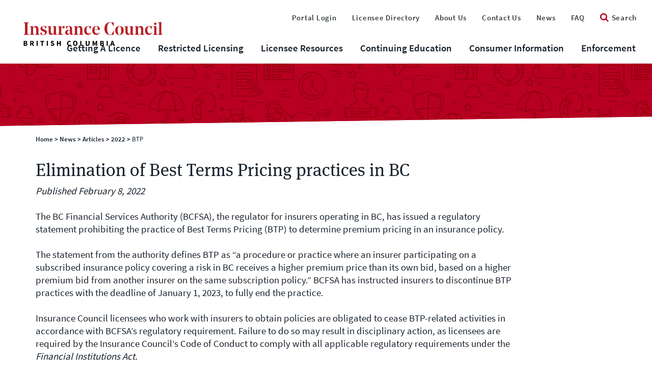

--- FILE ---
content_type: text/html; charset=utf-8
request_url: https://www.insurancecouncilofbc.com/news/articles/2022/february/btp/
body_size: 42322
content:
<!DOCTYPE html>
<html  lang="en-US">
<head id="head"><title>
	BTP
</title><meta charset="UTF-8" /> 
<meta charset="utf-8" />
<meta http-equiv="pragma" content="no-cache" />
<meta name="viewport" content="width=device-width, initial-scale=1.0" />
<meta http-equiv="X-UA-Compatible" content="IE=Edge,chrome=1">
<!--[if lt IE 9]>
<script src="/CMSScripts/html5shiv.js"></script>
<![endif]-->

<link rel="stylesheet" href="https://use.typekit.net/fbf6inc.css">
<link href="/dist/style/font-awesome/css/font-awesome.min.css" rel="stylesheet" />
<!--
<link href="/dist/style/bootstrap-3.3.7/less/bootstrap.min.css" rel="stylesheet" />
<link href="/dist/style/jasny-bootstrap.min.css" rel="stylesheet" />
-->
<link href="/dist/style/bootstrap-3.4.1/css/bootstrap.min.css" rel="stylesheet" />
<link href="/dist/style/jasny-bootstrap-v4.0.0/css/jasny-bootstrap.min.css" rel="stylesheet" />
<link rel="stylesheet" href="https://cdnjs.cloudflare.com/ajax/libs/bootstrap-select/1.12.4/css/bootstrap-select.min.css">
<link href="/dist/style/main.min.css?v=20220217" rel="stylesheet" />
<link type="text/css" rel="stylesheet" href="/CMSPages/GetResource.ashx?stylesheetname=temp&v=20230914" />
<!--BEGIN Google Analytics Script Added 1Apr2015-->

<script>
  (function(i,s,o,g,r,a,m){i['GoogleAnalyticsObject']=r;i[r]=i[r]||function(){
  (i[r].q=i[r].q||[]).push(arguments)},i[r].l=1*new Date();a=s.createElement(o),
  m=s.getElementsByTagName(o)[0];a.async=1;a.src=g;m.parentNode.insertBefore(a,m)
  })(window,document,'script','//www.google-analytics.com/analytics.js','ga');

  ga('create', 'UA-61449338-1', 'auto');
  ga('send', 'pageview');

</script>

<!--END Google Analytics Script-->

<!-- Google Tag Manager -->
<script>(function(w,d,s,l,i){w[l]=w[l]||[];w[l].push({'gtm.start':
new Date().getTime(),event:'gtm.js'});var f=d.getElementsByTagName(s)[0],
j=d.createElement(s),dl=l!='dataLayer'?'&l='+l:'';j.async=true;j.src=
'https://www.googletagmanager.com/gtm.js?id='+i+dl;f.parentNode.insertBefore(j,f);
})(window,document,'script','dataLayer','GTM-5H4WTS3');</script>
<!-- End Google Tag Manager -->

<meta name="google-site-verification" content="SjSKFvfynId4cDLfq5yypJjEU3xB_L9lU2Rv_LqRJoE" />
 
<link href="/BC Insurance.ico" type="image/x-icon" rel="shortcut icon"/>
<link href="/BC Insurance.ico" type="image/x-icon" rel="icon"/>
<meta property="og:title" content="BTP" />
<meta property="og:site_name" content="Insurance Council of British Columbia" />
<meta property="og:url" content="https://insurancecouncilofbc.com/news/articles/2022/february/btp/" />
<meta property="og:type" content="website" />
<meta property="og:description" content="" />
<meta property="og:image" content="" />
<meta property="og:image:width" content="1200" />
<meta property="og:image:height" content="1200" />
<meta property="og:locale" content="en_CA" />
<meta name="twitter:card" content="summary_large_image">
</head>
<body class="LTR Chrome ENUS ContentBody" >
     <!-- Google Tag Manager (noscript) -->
<noscript><iframe src="https://www.googletagmanager.com/ns.html?id=GTM-5H4WTS3"
height="0" width="0" style="display:none;visibility:hidden"></iframe></noscript>
<!-- End Google Tag Manager (noscript) -->
    <form method="post" action="./?aliaspath=%2fNews%2fArticles%2f2022%2fFebruary%2fBTP" id="form">
<div class="aspNetHidden">
<input type="hidden" name="__CMSCsrfToken" id="__CMSCsrfToken" value="ClsoK92jRXUnLBR8P8uFtioYGXANqw1oxGFm7NLdE4CejLPSk8ol5RSoPyaY8YQ9dYpXkQuF7iDTfsUEC8Q6v4qFPbjlCLlfuycmL8vki5s=" />
<input type="hidden" name="__EVENTTARGET" id="__EVENTTARGET" value="" />
<input type="hidden" name="__EVENTARGUMENT" id="__EVENTARGUMENT" value="" />
<input type="hidden" name="__VIEWSTATE" id="__VIEWSTATE" value="+SZB0nCQi7suZJJ8yeCN/UNbAOV8H8pdiQJYxU/RAvTD7+7EEwNIZ+ocBF89ovKbMqgqa2DXH4oTCO9KYHW/lN2dcWfgusmbLvKL8amL5b+wUiggDUkh3RuZ6kN9Fc5dAeb5PYcoLIjZqH1NlwJho8MeIIL3HW0w9P6fWL6gyQeOe4g4dyoQcrlLWaPAMVMDZI4skTpR1FB60cUrOKJ+tJb/Z/mTQM3p31enUXKwViaTC+SqZSFfUCWoW7H7qH76dUr9EEI72UTg5bLl9LLtGwN2R1MJMau1a/owOVP+50qFT/31uS7ez0dRuQTpiYo6nubpWJaRz5zeblX+Ku0AiC8OnMyWfzA77BENL3z/qxjaC3zFtfoKkPy/oExlXKRyRo0shoDKzokqLOH58p/Vcz7LYjzZT2qs7z7ahdYF3D4taF7Mw3VnO21xE2RVuDbW3W8CzXwZzpgXO6vBLtf1LQ7UjcHIk5ykaWYfnmIDiHP31HtKJliNXmsdiko1RH6dViZhR00gSZm0yqghTvbE5X7QajT90Oy+9bVIbbhEqeQwNhnK9e6szkOX6pd/1S6LxYxUr2qnL4Xo1NK64uXxsbhXMIcyaVTzzvIa/nW+X/3dEdBINm8DO69oDDwdUDBWhcJuiTqXRkuRtFUsneRfT3k0v9zOO7QgjioWIYkFUXpJmpIRG3EQ9CzUkTCp0ddWBHTVGRrUU/srM+miTC9FoEtC6xjFcOUHemzGC4dUU/sp7V7SN4f9fSVDiTg8A2xReeOzmJl+71YAh8TU6tLyz/KYkMkctGZfBOzALABO9t9luowL0/INOlPRTW0O/lUMF062ZmOdHitXzyCZmLRZvnrwlEVkRMD2j1DalQaK61tai4p3T/FAJylqam9ATOrr1cUxF8IhU+6H6k03xgHVezhiWSORPJDkAdhdnJwlAOYRnzEJd2NC3Vw1196TIm9xAdHaJZREepgF2E7uaf+aPaFcaMlXvT1A7SMr79Wdv+Q0eL567YzDwJaCfAZ9O3NSwYeyw6E4z8/ccRumzqNc7OoB4TwOdKNzz1SvuXvXb5K+c4KxSxdVr3DiQUAN6CEyKCjcsaEpALluAR+yTTXmanOGja4R/d2SA4bFWWBDaWIX+3QJSSM4655g3fRb+0YzTxsj8NFUHzrc8Yxm7LU6Ld8AWghpo8MPzJml2hKBURljqZvI44ftL+5uaYGoO9Ge4S35CkgKP2C36wf+iGEJjXFXaIuVoazWhMQk4wWTBuZapuJg8wq0VT0QFGIKysoYJ15Tp3yK0f3G4AFvLD1AlAXmE/e6XlFq5xlg4hUzEiPp4OzQKVra4JgW/UpaAdW26QcmAKuYF9QKTW4b9SPc0M1/1x90QR9HxLaschhhVU6JCwXYTuCKzQ81/6g4CJoHlYhnryFpVttUsXUzGydwsMbM8TijorcqenLLHmvzyWk7s1T0MPI2P3s9iwG6by/XqC6igLW7z6m9e83oANsMEs92B10/fUMfBpSLSp3lJ2kFT3LDIjPmwEgpLce2jBTaDLzpscbVBE0SLVR6THPLPRzOHFVYSivebTMB0j7fC3sHbHbsRJr5XEpK+fXu165gAv53iXfN342E5NlroHbgJtlD/c74SdhbgsVAsLVOUpT605+JII2+nKlGkder2FS9sFC2xwIB5PPEbh1fh8Y7vkcG0ottL5seAnc2svGKiSYuvUed6kOngFOmhov6omzgVGCo7Q31RhyiSw8KNhHDkgZgvGAw5gpnPzejxLbemlE2Kw9DM6kmr3WyQliiEcFYt8wsJVnMCyGzE/CZoilD4zM94bLf1kz3/THBlt4QTCVLj6CLQ2HwVx0iW7zGmb9BkXBU+GH3mG/A7u8gXGuYwFLgI+Kg/F/FFXJwnHuLVqN155sElYkCf4tP4Elrefz7LxoMgqujlPcrvV/hA7xY+F8jnPno60Ff6pGfHpAlEPW+w6gm30EgVW9POUdJEyWhE0Q6XsAz5VtxSFsXOng7CglMrliXk3Hz0Rv7+tJBJX6/t6f8yEVMggicC8jBVwd9YG+YmKf0Z85X12xbxDbfaG7ONmNLonKfStbcdTXEuYLFwiN3MSZu5XOLPs6a3x0Gj0GgOln7dMt9E4J6NGjZqzRAliQLmRFsOsADowKc9Gs4qKBPXlSF+dMg2mE4BGK5yWLuNiIC7AN++LTi6rQCZnLptNHQAhswwDq6/8tU/FFXR42OcM3h3wVw/HIaLvquspbMtFIYKan7btdSaJEGWYvWIU+Ati3zrGqaN2dOYI16cmG4+Jjv3onkxn1MlPmN1TN8cASO/Hia9qCJJjgpmY8LgyYYvDq26zzU1x8HRvNaHF/VxynVFBDTzCes7/bSUEtlq5BAE+F3gwCBSFV1DptGTy0d8f6PWl5K6GyXrftVl0lEg1mkqddG9IPv86FiSnO9JYDqd8QvD00i6We09n8y/zmCJWKqGLZBWV+CTnNr0EO5+tdF2LXomIQMgZjPcM8VBiBAWoWbP8y0JwbVQYGGb0AB54K10aCgOgQIbje4Bqv5FCZmwk2vdyBQ1yVPAmVbAITtvLrXhZqIau9uMDa/ctQhn9yTr0gvcDB+26JFQlqQxjw4Qn+0+IJPRxR1zhGPFcmunB1/[base64]/rszRQvB1ZA75bEPjuNUebsiWBWmbKltfweO8YJwsYRRjoTtjdd8Bl2UiAuIAOPZvjgXeYCAuQGadNyRODHfN61jHZSBjprDMVjtJKvVo2fbyeRmPsJ1xSW1uWmE34BV1tTqj5UFUJyEjMuMBT+CjF7+3tn/ppFPB+gpEBSTwZcgce9sl9YYyp/BllXjknw88dqAdUSWqZM2Y6UwGTQUFW7/jFBERFUI9E74Mwbp59+qUVjiIH6XTCEoXb2Yb+/BYkeTfkHioAHrriXYrDD4X4hnlV+pCunvEt4PvegIxh26uu4WC78SzhrHfGRrbQf+mDABpq54hc/LB3GjNn9d66e7uQZHSb7NrnB7db78usz52nKSoXTg+MJWdYtt7L+2+ooiu1UNjaFnbTaG5g1J8vd2rLWOmi0DHA3TSUmDJQ/qACS+pim8BLH2LvGrutkeiIHJrH6mBvgxvU1rMc+tK8yOWGp3KaeZWJD+efgY8n8jDN6Ylnsg6/[base64]/MCa13InGZREzRMZCLAGTu2+NT3lITWIq1H2l5OZkjpjYLzKCty2QF4aB7Hb/yMfGBc02i6sGGFHs4NIxKcWYeACrnSGdHYZ6AF1A7VCiaLCOZtnrV1ZlAgePlV4cEpvHzEp+YfwZmGnPxHMrfDZ8k31VrJ2PdJslW+viq9klmSzHCDhyzl5WAMJrGTt2T2oDniPFQ+pxWFYubhRHg95WA5czp4WLvZQrKthaCrgSfoOBraYkoeCwaQ3BfOx3PF6Uuf/[base64]/fHtR+1SbHIF2ZJGpPIGr1uIbbYsAAqqJwBDTN+D+CjyACyD0fBp6pp/Hkknn4AzOwL3WlWveIXAKRnxtZK1n3KafKKtOCgjKV87370XmzTpkJSduZZJb4T8krU4oij5AS0mMb2IFsh8vn5k5bYbdlsCuEHby+dM9XJGvJKeQLXwdjXnHqq+baZYYbdEWoObRJ0NGZUstmLPH3r/XcfDl8BE73HOxGtzTFZXCEKvYP6GMTlqlNuPtis2g3YK5p60TFGUrOoCQRmZprMWhV5YV8vaU7sJtzVFPOkyV6U0SX+amGCbfj9uxZHbzsPSS7O4afHDaN4zTd6af8cROf8c+KcfMu8rd/E4097z0lNI9gSUlZN0AB78oItblD8HDCUmvgHyI8U5qJwR3ye3R3rcYjLDN/vZp4Soyeu6nKFM5kQSZxnCBeiGN/d9H4fRXr/naovdHHLJO97ov+PHcLs69+IiMqlt9X7EYA9svFcHo1EcR+VbkLQwoDGmFb5e3QXorT5qcwdsAylIIsmPNqhUj9p8V9N9lAn280KXDG+PHIrc2Wo+ezeH/JIstLkw8cTvgNTgIzbtmUWLfmIyVJ3AXkicRFvRMrJ47GCd+bWGg5IuOkvlh6UkFaT5DXPCclxMwH9+1q4cTcWimTS1SFnuXN5KZgzKnHTJwIqOL3LN6LNck/mS+nz/fM8lYWdFwbB7oqtA4C8APlfVuzITrFfVdyZ1FSdLcDAC/Q/oh1k6C/YBEA0eBSrvbuswq7+c7oXoaOG4oPp9oAm0TXc65TAVRWakgfVr+UXfAQpPS/[base64]/WE/pepdZlq+Rfkgmq7rDnBdO+RPRiBHgj9hZYaj6ZaodN5FkxY/R/U89AkfWK8bdDNZaDF229qJPxmSyCVZnHXpwYHGRyNZrVDSYl0imNd3IWEt6x8VLHM73X8oglljJlZr/9G5vwkb/jxMueVAtasJna2L9biO/bMF7dZxyAe1xHd8ni5fd6rap1kSaUsM6hJacrxqM7DUILCRlxlpm9cxhnTuKpHFC06M3sqP52e7bSnIsUJKZQ3+G9yUThAgynU5rpI2taiREjY+t/Umvg3BqByb9DKTJ+WgJuxmcd/ChdL5JVViJkYkNU4Lv9CKUelV58Eun2+Z3Iz09Idu+tBi57jZaIiwMG8E7XFRtuIK88hLKXgBJ0gvv48S4ry3PRElaWtXkp1KWb2DbyTSNpjQnTfSiSGoF9iBUwd2XaQIvfRic/6j+QFzYkE0UdXz0zgm3j4j586Zc6qm4k4bJQF7yDqmMSTqwWbLCEIqaDE+JQ/lnJMxOTC3Md3nyJkMTM/KQnEgPbfWNTPjDIiPsE2pz3y0SPVxJJTySU9x/NJNR9kja2CvZPU2DPvsmKaAOGja0S8UE/b6qL+zq6mh67yAjfvVbv9sQ6oeV+4XW3Dg3Tuf6EFvl8qzwV1JbWqId/VzOAZqmrs7Eh7gohp/ay0GzV4OgJGzXcs77iji6Y1Z3xkvlHjWJj73yRRO1tfJmZ9pqyvqoGoiqNZUmavuFNKB7h/hUF8p0zxSRMORCgGUn/7kMuce7VZ6WKkZVIVUT/Aa9P0bGxrr/K8EhbNpHQ4bPqWteP4tvblF5Ek6SJmOn5nDydv0lP/eOaxNyUYa3JfZDlBAoVSYxW+VfBeTdj5DM5JH6JqgHpSqlWDmGta4z077QPXsD9z4IuQZHDts9RF50Ui9w2/cEmhZ64zjEP2tg4B2MV4JyThaG0CSHVJlCmVhGENBb7vHfZKxuVI0vYFaaKA6TWnFLgHB/LbJyzdgqMOHTncvlXTB3SKmwcl4dqYt/sy7DVSxIOL8Sl+g+/bk1fjUnQdbGQjV9wC6uX0hkZljl8co2v5oc+HK3iUEQqTzeMmXkeMzQn/INd3KRX57l4fZQ1o661cFGTp6duiIQhTA/trHw5mjGBGZ6iA4kT2gz2d5OsfZjOtTfcG6cjX8wtDOslF+hf1hJgBZr99mDhUSMcylMCl63cLx4jGhwZBHZIzqStv8VobKiW0X9Fltyi7xCeAeS8CX5xCIXal/WqR0lEes3HD1dmgVSbFxh9BsdFyFyG/Z2clS5SH2kkaigjIi2TiQrlJNI/WUWGp3UfxtOo9J+Y9v5LxQZ1OQhTFZ5vH2PNlVQMcK8ReoABUkm+6aitevM6kOf10KiTcTebwpRPSJauYYT16rmM+Yb3HLp3Mu3ELiUN2juiZB0gx3gvLvqc43CRptxqnFWR5cIS9hKEXFBUH9Zqk+5bV9ENksKeDPVEhlit+Yxy/NDOGInTKjM4tLAKvFMZ/FzE7yIAFYhSte5Cg7etYZ9E0Cfixhc0tJyy/ReWYLT9MUAPVnNgZp3niE0pYqB9LZWPjVb7aCREpoPXBVP8W5V6/0vfRJzUbCr+2WbU00EaeFHO1USLJDT8rdikJTyfcMOXTl+bxnB4b+OCr/mrgT/b7RWGOPdxQRZrLKWQeRiNa6rowtLJFwJcLOerRDYaf+kClNDVKxS/D7lJ/rI+2WMD9r7gkmzgBXsessDEez2VhOjMB83+33l+h74Sa9KTRcZW9rM83U+vkhpFfG6CBmYUhs3PFuECG6woZykht/N9nK65wSRFDJsRe5DsEK3Vpyf7Z1+fRkxB1AbcgybZlpx1bvu+BElfC1xZicaE+Y+fR6OpAJpcFVp2a9FZWzwcOfn4f3NZAPmrQqYyChmD52dNX/nalXRhz/PRxs5e0Ndrr4T3trpmLOcJv/CQwh9U26hD4ZvFZn1bpOONTIxk9j6LpqnU2e4WMsQG5pLcsSFJBNFY0gHHbRCCsb6ubE0BBi4Vo+EX51TJnv6ATMkS+b02OIMpeGlbLGGjv761Xt+kWnJGCP/ygNVdYOOs9xNzFenN6x1FPTPX5zq4Kao5X9jIl2helych/3qSV+Pj0nKWNYqpW7PMHufdnVH3Y3SYQEZzlP9OkiwtlldRsHd7WiNBu86UrGJR+Jee6g0akcOz9bW2J1mJZmst4SpyIZJO/ai5egBWGN29JDhZauEqwPo1LV9iz4HzDk/pOIAKegiWuWUOtUZtyrj/Br2LwBfqkJgy+Lz+6OnMRyU6416kKZuV3hxorL/895sy+V7UrX6+cjPpUuRxF3qrysQyOeZcySbtiVDdJGCrl9ogD6inFPSKPxXjoLXk4OgWwP1QWQitvw2QpgfRWNAgMGvCdxkSAieK+nnacRwJNTn+JuwCX5Vp9P2N0RWhEaqE3+2shY2Ei3UpfuG5ehMvU/gUcLuOSp0hpqu6PNTksROXlx8X8SPa1X2qY9eBVH0uixgtjDVNqh+Q+oVntHC/0fI+/v/2kLKlWBqj/qhvaCHmNKxaYqY9Le91KOYjSPL8ayms0MOOsvGr4W1yZNfotVJWlBXPkQFyLefs/L/yIpfpkVhg+lHqxIZxhHTIfE1JDSgAX+T1jlAIxMdHneB18UkjKUm+B+qxiOre87x2OVtoE/a04/3Ww2S7EzRGegaL4U778TX5oGUx7yTVpet0W5jY9U4ZHpd4jitU1eX2TWDIqRUGl20BwieM3sYloQriH5zOrbM7xRHMnRnjcJZC++olHmYViDmZViFoa+JzZBExQNCKWCS7uXlKX+dceBHQ2h/3jUVP4kFcAPQ27er/lt46ZIYBuXxvCqmnKDZweRSVBruN7dKF5pJArVCjIwZitcJs2W0xv1GZ+tbj662qr0McQ9d7CIp55VYbcutibFWH+DTj/xakp3W4y5Deberccnpc5eyiRhqiibtMY3qIXltsuzrV0mLP2fzJ1l5XQvCBZHVupFCHLgdhJOeQuR+2Mf0kBUO8K322ju9b8hF4pqkZ0IpinczI4JO6eHIYSU9mLX48woFKV8l7NKiuhMJ4j/Gb7HqEKFoJOGB68qfLk5wYRrHNQzyNicxY5epEZhOtUgIKdP8IBydMZ4ZOfrrLBqw8pHZM2As2W2bZ+0za2vsfyHCvY/bjsQuG9a/vun/pJ1nRqKrpuX+PaUuVb07UvzOKhl58ZY8M4QxUWy76d2cGk8EnmFTla9oS82j+RfGZBlmQaSd/9OD/NjUJNwmQrdWEf0WSbkpGdZB2CRr6GNHh6Bpcsl6Efe8dtzUbVwX+Hg4IKtOxjkHfV/WE6Zm0y/b9+o8HBws5ZoNmzm1Bt2P95V2Lpds29mUSh8NiDZBPNTFdhDtOYmtY6JhhP01Ik6eY3Rbq5bYB3Lqbn0zifooQ8qAgfC0e3mFzbp1VdRlz4zMRpDMhyhLEjClarsdlhl1xbo0vUYe35x3YXvBqEUy323MKbEoTFd74E/fFKD21D/DDa4fGDv5pC01RJqCEKZmtYwX2GpqRy085k4tPWOKN2fSOODIY1MWIXQ3klFIOEq7HiN8m+9zZzHAWbmnUaI2ZBy6haDvdWJTTh0udGYWZuX2p/HgTaCNXa+iNA63w2ra2zkq69CMkI5siRSKuj1Ro9WQmOVvghdfQq7Arb6wPiEQD6ft0E0la4tCrtazSjOYYtd9PPAHVA+Dyn53LCauV58ZpnKEkmIhIv4bbFPI5wQG/PZ6PUVnfgjAJbuPtioOPH+crH6bFsmWEahk1bdJLawbyz0Dg8UBsAYZln93xcem5VIuYtxhVp6ep6eyB9f8brk2ynmsBWZLFbU/L49ecomcwKVwsNBUgx+IJJAlBlvViJe+zDSg3YkYIrn2wg8ymtHj4SI2eScx/lZxm0Z7T1VhSB2RtBUOJCNjGV0Y4e8n/JCzuSMn25Eziwn8+oi6xrMsqaPoebLZ4d+f1INiTgFFKiD3w+qZwVrorkniXVwfJKRt5DBmX1/8aXrUMX/6ippzRm3IcC2TpXDJC4Imf0m8kChkMgcN2hvZ3EOAzy5ZbohkfOBYEhLQiFdMQ+fRprN9osL8h0COZXdiF2Dw0/ihjDeZjyxjBxCWJxwaUr6dR5r6AujsclbMd2Yqj6/L34GqrL/dWCdj2KL2R53DFhtWBcxV0WReoHOFbAZPp5Yc6H1F6vb6MZ/DgXnJVYh2Q3m7+axKQm9dBSW67e4Jr6A6B7pjl3AXqGTOlPXhXMHP6/+x4X3Hi+t/bd/DwmsvcczVh4ixNjUQr6Tf6Zuz4aJdgsEfLZkeFN8u/zDj6xqowusrBzHgMmO8cSJA1jl3XprYj8TfSBW6aPUtPJ/oSGj/zh2AWpwEru6u5ZRHfejLW/BEEEaMmquTqj2q80eEtizSkEoYGF3NB354vUCXmFLapWfGu94ZAwXtrYtCmO3l4bcfiLFDfLqKHFcXkfc5pfrCOcfRAxV+ZD18vrR+v6FxQWpMV/9K18MN1yWJRPi8jE6oMZ7l90uD0HGOLsh72aTsdmmU83cGvnUKHUFWulalhlqET2krZtIL9k1NCCaBm0wnPsFx4BQidefSQEyGJ9X563gqkCRQrRqgzI6MLd+JA7/p3LmE392Fi+4VEyWZy+dPMA+3n7C71cHYFi6G3XP+3o3Zk/8HUm/ZBe3DDa0AgVNRuXjc2vkJjkyNldlp4Pr8pDa3rPbbRONkSXHudNs666H0osfMvNtOvglR1uLvYoUWhv9sBZxMmyvS1IzVjGH4jWv/tDy6sRd+8gmqMGmn8Qk9d69ewUuRPdlDiqzK73Uq2CQcgUKKDvr9jOAWjxhdatgsUstQ4eO2cLAGc4AWCKpKJ4jPr450QmEBiVs4WTFzzWwCF3ZvkgNkFQHwVNwQTdjirxxFCsQPpMzvsFc/[base64]/nUbBS9tBCkZf6U/k+BQLVgpjBSYxVq/JnDpvhRVSPLtoPSayudrTUs/sSNTqz2m+yTTl6d2lPDabmcnu4Bf6NBUP5uXpRo++T9EofuvGcSyPZ4/m1YuB000k1bjCj6l2II5dZZwpM+p+uuf0CT1wWUpulRSabOsbt2gKB/Ne6oz4PKuUCNIxd7t5i09cSLHJVvd5dPLgWIm0yrI+05ozJ5vOlSI0TVXvp3HJyLHm0lRqWq4luVg3XAc5PKvvtL05dCxZ7asuPEmrel94vnPxwp78hivCpvHHtENhATcmbIPvFLC9hiSRfdWK6HexB2cC88ia+t7V+4jIi9P6u+Pcv/HH7OcfCgXobg/nuC/[base64]//+DbcTSq6yVe9sNajCArf/lpcAwpidFTHGtGyIwmrSjILIjQ+QjH++Eig82kBi4EF36lxaslHUdXXyqB8pJYTSne82AinNLjIoxkKII6eh0vFkAl23IrL+vaU+Mj0dn/RYvNBGOTpGamwy6sO/T3r0vqTAq6Hjod5tZMoWCURqkzKSxoAt1GUVmed0h0xaF9N2x1oBp4mLa/K5io/k9RNKcEFcE6YUiaXE9+Cq9+dn4Uh7sgCMIhtNrK9LIx4/TONKd1EkMIuFmmTdMo8DpPzF03ZCSNtjWwyUBhpjUsr/gmJUHn2Zx3nZffea9EcVIwcn0mTMXEExdUEXsrjRg3qOtRpsNHineSYkjPMHksn8toIfDLA3lk/goCvpDQcl0CnjiIMr51viIGVWS5GbgP7uLl4OgipXhCDYWbVy84z38RAeyjR4bSkcnaxeVwIx3V8Y0lzgTCxYxOJoVIXzBDSmE8kmRD2SmDcCEUb0IisMtB1g1OHyNgHr4Sv23pJ0V+YnVPYM2Ltne7dw4gj39FGFMj+wD3wpDtP8TsXqMkqbILBpeTd+e/D1BkvXv0pGXlvNU0K9fX/+sQK0QUvFlQ+pNz6uXZBNE5Pw5vYVOvhJQZg22nLqRNgC8HECyipSwOuz90sXGRH1/l4S30GWo3PDTSIdM/Ehkn5LKC1DrSBXZfU3dOa0koynbI3icvvVO60WvKMGYt+FPTZ82B9Q709jOPvQI8VYAkvgF+dsGlq0jLSTDUuWdBRsUsVOAB9efqqSQMmGOmcz19Y7TyN/ifcthjyYc8uczXruXha74ouvAzSxaw2L0XffDbdUKfYd1ZB9kypsABerh5kB2vS+Ma0IymkFN3fX/HDindvJiy8ZVb+yQJFVBgTozD1tWr7nlVlDgCUAlzuqngBJY7iYmmeOyNVbXZCxHNl0JvyPEG+E+ilM+jWkQFLO66PvLUpMg+Qxad74vAJ6uA2f7Y2Alz0QDo+XlON6Q+GSY8cDqJWZiWg0UlA8v2Ynjx4UVNISc5PNT+OL7KiNeXcYdQ1c3WJHu7Y9KeN/Omz/hsUQD57nAqW/M71T07SoAQMUzziAqeZPxHb9d0N9qhC76tDlcyi/lGAMb2LktXTvM+Ba5EK1W9dgNBUXMTFMyUnWzLqqnnOHqhvfLcrBtxE0KS/Zk8F76nWYrRFy+GFeXrfBeEvJKEop/qNGkhCa1HeVkWw+prd9d2TK42mserYmyJnIznBguUy1jjovvueraNerc6OTtRoJTjjRnBUr0WV87TNLLsw1NBmRC6SSNuqrPCBJEzHhnsY+e5iBHQkpvB9qW1dFlwgn7Tq4fR/G0iU7F1PDfjz7MLPNmZYNThE+qJdRikzk/cp/vW7B2TZQ5cG2CkMqkV1edg8v5xqPzdNKkulIPATSHIjoV5/FVz5Bs1g8ufdiX/4K+5pnihcXUupC5DvB+424o9DIrnG1CnDbnv42Npbhra8llrqviXO1jxy55Gd/LUO7DaT2te5xNvWbs3JdOFh4T54/ae4+jztezVo4BGRS94whRI4ucZwj+hMB0bFMQ7HWjyTaLDRBj7a6yiETzQxoXdb+3d6GElcKI3M2hi2Hqezqqr6rNcDq4vPlsm/GzlbKbUjnElLUTb/OKWRpAvHFUO3H9oGsabmTQJ5kqOnMNme45oXKE4Dn5T0XW8BO1idwtq1ppG6WraxWyfqabYrxjMtzu5h8uCBOiVzoK3RyqRiA8sY9tzNz6huf+E5cG2sbKwnoWtk69wCdWZInkQOGzOKcw4NnSsf8kRdHH/unRnsFf2oMu0lokaMmiCBv9oDqgSLtW88uuTX7dJAjwkmXV/QE2r9svwxRq+M3gERAOW2prkNGe0ASMacoAlu3KLzD70H+RVJ/vCZhTI+ZommyOB3rPKG/rpd+mM/wLvnlm4qS31Ibw9dlRF8+DNIOo05uB7jsimLd9D6X0UK1s1nmoKmoMst1dXovSLxtzW+ZXycPZc0T0tWlRCqGugIRlBeTMG6z/7jMEvqpywrbR22haqNM1naVH6RAJY0QuXk/qzIFs5fs6pVXjtYL+Izmdda2pUo3VwZ9zL+YlK+MPiT0p60XjyDnvT9vTdUEfW4/[base64]/zb+01tQOhDN0O5jFCvxt3BH9ypb2F1gSfXaOWZ+KSh0gBkxEVIonygR3vZao0F2hCHqCc8Hx98l0IH0ZaFbW2l1DMHFCStyTUDDszkOU1G11YbOyYMFhvXK4pYTZYp7H3Y0z2YgDMB3/Trxyl+BwCvvdvauSQXwtAf63cUj7jsQlu+ysrGc4KtE/4XNVEmjNg7uqlxRq8IHhTlkHf3BatQnAqSOyqice4757+GajTSMJsIVnOlbSvAgN4HU+YTNaRYmtpn2cohApuKekE+SMCMllr1VPzzvg+Mot476wwoSEJvKHPBJFWQXTLURotKCRuRfiQE9gkbWNQ6yW+qCfxwi6/91Q9R8PeBsjm/r+2ns6yBdmBNmZGsfkFMN791zMnIyIptd1l4mNyITrT1jse2F33+FlDtTZF2AIJn/SYN7OCS8/[base64]/J2FIXWsQuTq5fOVpAEQjFRBVRZbN455SEyzmOJayL8keUywmAiEJWc6tUUl/z0rHLMBrkUkJQ5+wuj1p2pWdXTFuWiCzhdZXnppSR0SRzr4z/TMVOm+rPGwPcjvX5Wv3gVpEzQdeY3dvTZf3UvHHr6fM2Njed4xFI2iUCPK3XrPXLXkNpNMPQaWfOSe4DTXaSLFnjjvxVbg2AsMDi6g3Yjj9d/6uKoKwsPZPdohwDcTDq8mh4CMI3HLJTlGlaURuY8ZyURp4CsAWVs2mID9hOtlLU2lbY6HGKfarIfLJdwuELSthdsONeWfSRAaMs56TrNrjR9emV/qmRQXDKJdYxaDf8gUyOKTQgaEBgbaUUFMfzeUfp+lGWGhQ3mimmZHmPvBCVj8EFzwJS+ZKlgu2gyAQETgeZJxqgDIYq88Y/LV+09UEQPyu/xNNt4j0yNfI3HRAcfrdEyODiHI4l3SPCmtxG8KkJDkn2KrRNpw9j+t64R6kPLMdi+9/0CYTGeQn78oOPBfznS9y93OLaIlbwZFeubTlE10Js8HSkLiYltD3h/YjOhh55V9aXOJQMdLMCGLu6lrOE75zd0m6ipEMLahUOd5UkO0pGx7oJy727sDkDVXcQTn4FFppEsEyGxw+LyMZR3TpujoxuJRFmc4WB0+ayChR2/wIij8bA3+7GPKJA1xxAP8cGAgfkOuYXJ7UG8Sh1i5+s9TyjUFbmro2XHR128gO8qOcE5ibWbJfZMf6l1ffkl13eXzvR3TiFq2EmN5My0ggwe5vFeF3+ZaLGSIvBC72VshIfQpAr770AdL4lMdttB6VoC0XoPCCovuRLbHD/Ab4ZJ8blu7pcIbky4v3rZAx3ritgJmu01UlGg+AU8FnuELPn/TpTmzQ6VDOl3p4dN/f6NgTGts2VqTiwYaoyoBkVpTiSwwkMLndoyt8C9kfQfA6l1Z1UgIWlqgd/Qvq6TK04mWynQLdZ0LwbHSh1SEnel4i//nNsJFchxSNzjA5fuq1ubEIeVPrQQEHhu997KEgp0XFGrm73PhbgtYN3m8G7JA2fZ9Ya3bUjdZVD88kk1IC95UND3523eJTI5T9c3m2fhFwJC2zgP4wV4KR3zd52w4ak0XX4FPOSv1+WP8yUbEtr1O195lfro5/j0RKGbllJjbPMHht79OlFeVg+hqwE/oRZaQDkLC6KZz50IcUkrKk9cu55mZocKA7/1f9ylQNq7N3Ol9dZQC7oRXzyvUn6/b/joIQ8AObor/kmEhji/RETpoU17kGys8e45ORmVNAQM7FqXq7iX6xo1HSo1OnRxyFoKsmNNakn60Z/Lx+U1ocCLVW9ODIyY7YcDNARmX0h2OjKfol3Jper5mqperqBY18mTNzmodKwiXuDFLfm+JXbwBRavVj+Md4kJzaSJ8oHPhVuPNbZ07ptYlzCPIMvaCghdNRoNgPqWokzsSdYi5zexXQeQujGWzwLD4MhmQ6Rp/eQgKXo/Rm1rdWHEJVM6IrELhIsn1SbAl2saviZG2qPBbd/6nvE4msEPcS57q4fx7bUU8nY02HTKuZadyG2Qcv7dRGpGXQfprVokVsUQUkPlZFwDK1dZFM7lHh4h1ZKRsaKS5L/q1wzZHFtY5mq4WdrWDhBGdVjbA2TSRjQvkTERVhOeaacEFjQG0xAU7xagMtU3BAtvLEUqr6ebex+51byft43HLBhZFT8fqQQGLe67+Y3WxH62TOt4O8SR4FVx+2vAgdQ5XInZObyJl4V9ZZ7FtCiPCL+fi8Fw5al5TJCK69lVhgfvbHprKhQRwSGFAl7e6QqC8/tceY+VpdXrnPBiYq8ZlnKlNiqGv7v9idGCF4cMFrAY8sPRthR7xctdI9OqJ6Mq1FMjwbLSMpN6Ten78Ox8DxWc2iqdbB9OrqPdVFi0JNgV/RRqN/iuTks8VZoDtu9yT97bFHB02shlp2pvkXrXPiq23WP7RKJ02Riu0PnAtWPgbUSA98prEbliEQwn/j5sz8XFxA1pULdtUnlC5uAI0K6tobhuUmelq/hAGFA0491WHda+9G10ri4oPpWv+zmompJ8JeXCnHYBychR6BsBmlFQoi5o884CJ0GONCYu7XnRe5ny/7n9jLo3FtguOcbBe6DS/UdyPSH0bacgKZf0GHjotDpuHUIEKlhTDadVKepj/9LLkAsgE9IqUmBst3/yJuZw8p6JbgQHdgrL3G8Ww4HRxJeyeMlvuNClkWOsiOSoZ3yy4WUGUAc/Iot8P9r7bnzOJuNzR3X4NtkzFCP0UpyN9wrUcQu3spczUkis8nTzx3Oa5Hdy7nBDfPy9A45dFKpbepyxPBBnMEGcc6ZwlXgwPbwIfhlY+A5vu/D+ek4pTG6R/n4pDk0Mv17UjSaKQmNcOcuqf7b3zipWPn/EjYs+XnBJFUhtmQAbdzi8G/5qJ85IGLFwVGChLyHlT1oirl/vJlfbq0jFIjO6uIShM5A2ySBo951eyeChPI/yrOr3uSGGSlmJBOWjAkaGDaN3dPT1U1sTu47A5CyrlI+QcbBTG4dt7wUhIsUG499L8zrgtc/g0yjwSdht/VjHsPC1GhQYI+Y2I6wvfmmGDU+wi24X33w7rob9H0Jkvr9Jvcdg9m9vxaoGMG1tDX/bBTtZ9FgLY8nXw/cbV+HPZo4sPd5PB6389EmZzMcUCZJizG4W86cG0GqiUFkgMfFboGm0dcAB5hPko6kOJ1yoMb9dmNDZqxQ5s+MiTadStBqrE0rrQroKwQJNFpz3Js76c4hlZVJcmmPu+ZByXyBnoW4qhfxTwc/XmgSXT5Gsa7qIjT0caqhT2kozguKEgCY5hfsJZugXWCJQo5hicn13Pwugzy4WhskBaLQtITpwK3IjOFe9STv7X5PV5oTtqUei13hpB6fsM3quoyeixATFPDXsBVa8kcHQze2ESD98TKxwiuHVEBkSsTPDureTxRFytOkmgjQi/CJ08S103PyRZ9+uAaUMhZG1x2Hap5vjsD/QwSQnp8+/sIpmSdguahGww+ksOV6PzfLU3RIaeqz6OVHIhFdqJEIX3Mh6E3t9Z0kCJXg+5y0YohH0IckqlD3/Rr2I3ICyI5H32hVLhEtAXzjBxkW/o/giKkO87RQaUfjzpbWoVZ+S4Lh8Gln88tvKh2elpOCfqmLXT+ZgIBmC7N4c+xJ582rB0XTVNi0w3HsmsJ2E0rqjRjHYw5e6Wji342dCTZJy6bnxQ+5fZFav+crNfS+kfhopA/5dEcqfvQjbvPchVlGogI9VP02Xyb1bSiN10hXcMWCaQUmQdiWhDyt/f3DfYkA6Wf6SUOuzxams57+1xPtfxTjaUOF6bY4kaWB0jsyIOqGfFCIjS+Nh9/Doq7bvt27CG5DG2aY1WWIwh+7s8wSohykOjdn0dUndSsAqV9Z0c7tx4L2e+DH6ZygkLwKZt17pdSKju9cp5EmJP2eo+f9b3h88O6M3Tg25Bx6Tg1RPx+eM0//nJijRUwJECoLTM/slTMUSgMSKXskdaUHQmp4p9PGeHkC2G7rlHWqTmLXGcQJ1mb3voQzMb4USpeEvBeYuYdifBZIQ0ZHp15bazV9oSp0LZfWDfXcfflwIjf/tgzPox/Sh9Tn+oa+YXq+oUNLZWsvWqcM8ZBi+1n0MXQtcms7pMRez80ff06dPK7c0IX/sTDDXNAQWMCZybSCl/Eod7MpK5ZxHVklkj2HuJthbqRGXWngB5QsJ4xM+kABboSZS6OnyaIiScjMXTl/USfPetKGlpqW3FGJASZFUnhh4M/h03dWh3yBWkJWccxeFRhNoFRstJPqW7C8dbqn7wLZKvx0NIat5odHiL0xeyrF4d4NNWtWoUin32/xkShzXHRj7dHtRMakiZVsV5O5q7zLLbaQCTs6kftf17w2wvMWPZPGWUU4rjA+cKqhEEXsyDLmgwT8pBKgCJM+H7nohVZ/aOWwtk61iIziWLgrfUdhRATs/XFLe4Q0TTmU2UOVXM6c+5LODOUQpD0Neef7LN0x+8HcOX34QwTIWrPpsyjGKbkWt8RoMd/yLt+VI2B9KjiK6wgYwjvOEsrkOuW7tL+F3vusW+sZ5W2jDZWaw/oNyd++FMfLVtrBvhuoN3Pclj08272VLudGNvhq97M2ZrViuAt11OE31Y9IGjF4sqYsiIiN8o8g4VRYGIaNva9HwZ0D0h5yb4OmNWX+nMKI+2a0iHHxW/PBG2wVWJmQ+Z8MYwFOWAMPcofhH7eg1Ptwg6/VUp2SzHb6GGbhRgRHhj6nB0p7jJ3ZdLwY1UY362+7iBFvB2tWeQaFDn8K/g9ItNKgeJpvDOhEDA3OoYGPVWOwKYa0gLfnuq8vSFS4gAWSaRtCxsa6NOHBFi9wPIPDjxImtEuPAgj0vwxOSDqolsjrxboDQtyBVLGCHTAvJRbU1zZkrq6L7xdUMfX3x4VSRRxnASHRKcAgiLe7PtbVXAgwB4KF2Z6x4jXhpRBEbqbtPKVk8iagJ85QbYpV00Yy/WJJt8ISbvh5B0SxdTue6gqn3jzHVaDFEvl3NQfDPL/UstOT8TeNs4dU0B5+4q47IXNtsl9CL08UrBOZLI36HPbPg8/3j8KUiumvMtUSWx5DLO3n9CBJ93tdWQL0CBTBUcmCd4tmztY4I2SzN+3SA6PGgUAjRXe8tReR1sIVeH7Kw9zmYyWqmLCaVi0OruHDPyCXeVwpLr5aIbEmTzGUF57BEP6BUXPWhMaPbJ7OqRwyyiqCd2aC285WZTgDD2C4uFTEsvwSbyUUJGPagnx5FaroF2eCTM3xWk/P32PjBzhQyyIXX4soRBKny+SwVjQ7TlhBgV9FH25WBsrQgyCz/K8qpGLiGibKSbAHa+opgzXxzWq7PZjr6Q1KRHwKpQbyvGHdQDqEdnC1vLuaX+WNcgX0LZch3/T4vm/Ck4Q9phR+Trvpjo/ERkGX26ssTIrVov0zFQhrzk3USkw3AmsoDF+46k55HQGoO7g9WwfcjI2FDcLZeeELG9CoxR/RP1q3KM7TOQwCsmOmAC77+x2sTcdMCPOX08BQwdvxOzQW12rj1E5QuCO/69xt4BlzdXsnBmpRmICErn3Tf5zEUxIvd6432d6jZnvB2vB/OrwVJJqMae4Pcf/4d1maVzhl+agEGgbHpwAqrFj2IXJ4sF4uPhEtNEzePtzBWk3NUC6YfaxSFUu9LilJ6tHZUukq/dAv0ahlnpvqbTkj23P5x5EgN3om8GnXUyFKHP7/RAMzt/nNBBIQ0aUdIiTw+jHiiYEnVU76HlooiTj9CfC8nUc1pr5Hz5ZeB62UvMuKII7IC/5ROnlpgIXzZaG745hDJH4o8cNtwNeqLVXfGsV1Qmp/GuBYRqJKr9xcpd0uOcfgotPTMOMrNNkz4jDO/ikrRXaVzdPv5Ohcto5t08gL6N5xuMsEz+MfCeqxro+2cilD0xi7B5k6jR0YJiigrCdgLcLU/yp3RzAL0F2OoumuOhLmTFceJK3JS7q/dsDf/zZMq19gnw7AD6BzavHmOqM3UhNKoRR/asfsRgiNBmlUHN0hyOkGX8Ya7NNfcWLhKGFTYJHRBu2vkYxo8w1e9EJZH7tTea27pMfZTBBclHQVZcFubzSAU2c4wNpYZ5fW/TuXjrtvvuQBEPVbrMSeeausgxsCVfroRWd8wUtVNwf9IKJKgZFaDJnyLwjhJe6hEdHfCjvBQAHxuzznyMmoaXGq01eiu5k2DZBoUE72mUb/Z+q8ej3v3cp7oaVxD62qoFs2fTuQfgfmPzosrYmiwzNRQ1MoUqKCJgQn+JuG3jJPogT4iXFdQNW03SMuaCxVJalVRRVjibwOsh/hmUcZk/318H6uoHA3oCjnqiqE6J6+Z6IkNZi8xGO+Nc/I9/so78T+HmJEJfRllcu1/Si53JfG7ikY1d164WJJSRN8VEaxvEE49J/8e8J+P6KcP38UseDax954pRVuS+ZSfw2eyBA7WsyMhiCBBN8xF0FUjxw1/xmOn6ASvJmzdBmZhhM07tvifxqYxhEjxtyi8TNJrBoAyHiqAmPILar3+xqMonbPEjtH0hrVVUsxmAVXR0QGTBkl4oS/+ASp3W8hht6iVvNCOcbgiHzDnsO9KqjeJi12Ef38I7sscdwQ0nLJPSUWX/MOO6Wfd8LCiikfHRx0kvIZD/hjoU3O3b6x6yT9wuTQ82QhF/OoxOuJsFNlQ0jjTzlqc9HrbIYRFIENPzgbSKXAlsJI68Ebc6sNMfX+yn7Mv5cPjR3Opg0MHIuMctK8l+S8WfnrnfUwh901lLCQjquIJTD2mfZi74TQFDDNjMGIlh/[base64]/NKlFiAoPttkFTCZeLo7b7ThFlCYm2PNTIjcFST/hQncl0lSpJOXRxGsD0odibKodIyG4vwjprNaOjlVmzva6l5SxXW5Yn71Hi9taCBKGfOwrT7iPHTbNnUTeKIpj1GSF+X3VVT+/6ylp/jzPGCdZqFxyE7ZN1rYnzhOr+GV34QZIGSqPL9Ps0J2fScdDP0JH+YUyMyqSp5hSAdvWmmm3NzHvU95K56h1CSrU38PhHb11fKNC6q4zF6KVBgjF6wgu6YPBBD2mcA+PP2Il/Li8gLWn5OBgCSxzI/YdqjWG8yTrxdqOzWacRVLXBFaOZHDM8CTWApqL/JDMDnOHYtmxM1mdJoXMS4wrF5ZnjQQwH4d9f/AgMFzMyfVWP/TcnLsYCGRXiZhjiflT1AO330bLL7m5cGnzwzi5vi61NfkO9U69rWmFNyYs+OyOp+yGRlT1ZRnZK22jPefpdytCIu/RtvHH6O0C1+x4C+3/tDft6rXK1kf+bWCZnkSl8T6pv0j0i27b9YnjbfLDouK66yv59osYY/EDP6iz3FhEg/0IB1ihpvfF0OmslP2Fb5yMQf6pvj4ElSNbqI1eHCfibpnE+to04AWFxtmplj78XOM8ER0Bx8+GAUoZTmRQ1vZNff3kEYeyakT/FQeplHLawSz3XOHUEsTMY9W/Mgti8AvLUuXaio6zOpWQdMHYXQWW5x4m3Yb8O+ZUMpxD2ZShKBrdIv8WRBOBkcwB/BlHM9ebl0GXn1LFdhJugz6xCI1ucYv2Z5icD8Y6O0Yoxvtx3U3CpQ2DF4LYq4TBTvZ8pXqdeoSNis2NP3XonZ/8V6QJku7Qca6vO/vGQlM/WcNmfLvdtcrPWJdAs5P6xVfjqnIOaofIIgbj4FSjYiQ2AVvziDbuPB9PCeAeE8eXVrpwIehcwYKRwK4pZ5AkAbbcPtK6AwyOz1nx4lCmP8pH8ZWZ9oMdqahbDulvTwygZ1Xr4Jzop4szPvGIQ7luOBuZepfzzG2BtWUidwMN2C2dr83NuKcpZZ03BbVzVl3XVGZRmm/n8xkgEuvp+iE1d/NOHoCDPaFtqinPzV83NA3jGVTWDoTvbq9FcvoKnNbLZjazmzusNQiBsUBBl2rHO/2QsHxz4PRUmERwnGJI+XFzbflJnbg4s/2qNDCof30AvOcvtqmYe/qz6V1emHSywm2MrM6v7l1Xk76IyG3P/HK4BcGl2igGq76FktzTbuJUO5GxCAvWMyfA96tKOLkIHNgeReA/aix7So1og2cnQa/YCrzoSjy5zoyWhQduxhhXg1SjbRksQGJ1gw7+FXA7kI0M0KAf3xfe2HK9Q8m6aSnAB5MvOBiazqyfcTlktHIc6OdnkPQ2ifW/+HlmKV193O7T7oioDQ9w5gYMZJSm1VfYJAWKVIAAv3gvN55S4+bmA1X+A7iEulIBZyRfY0in4iDQWRuP746YlL1vtF1GuvLgJ/7uX4/0ytvdHHOKD5JCw9qDhjIIVaCrWrlTfg3Dvv/DRlSDoNvQEWaJMSWX2xDN0Nylm73EifghU5hMCgvRofhACbgt3EcK2q6V2QTB3EL/BLrg6HtAm6a5GKRaz+8TT/bDYZifvC9HX/4z4P6z2FxA12uA2tn0F+QUZxw9o8LvYecEQX0E7XrpO8QTneaMD5ngyxUncWzrRNZo+3/T5BubIqMZJkjWxB1pNHOYmdw7YdoLZxeOy4h1U62fjfC5+rgr9rvuLoH8QID13nvCbgAR4J9m5n96ifWDJL+XHkerhNi4X/[base64]/TgGeyZNwACyi4nWPyQLXhrN4rKPRangeZfg+SfA8GbvBnKYO7G76bCbwrZ8vOvDNFu/qcOnTtvlWBHuBmARiG+0nQedLgxukgPqCF0bmCjY50vGBG08ZpG1b0YdmiiKjA7O94s89Zju6C5E8p/X0fHFih8zchIUiwd1V8Gu8NGIy9qusk/esK6oLm7Hd/ffFA4g1N1hgSH+D/xPqJDvDYxHbPY8wniOQ5WHUKOmwoP6szxFX1IxhH878L3LClzPHIlr+gtucrmk0qsqadT0kmZz7y9LSGrQG4orDRp8mOscKJYt//iMqm4X3V+ojRz5ZvfYYAUTnhxw0WfkLcWuvDLw8e27CV+7Ld7uTHzy5ViulpiAlkhxvbeGAfNT8KWFXl2/FGWYw0n4bJmLElORNp5yGJXUPjGUaPpw4AKIZEz1O4nKt+lL8tWp0ZAkrW14+0cFJmAc2aNZL6E0zR5OT5FFQCoqIWqgrd+FHQErGC9hrp4R5iQM5NEdp7//Xqoqi+gbg8M9u//WEwfpIWG08nwjJT0+7I9Wrlut0CX66sVwDP4g2Hz5oPJ/vjCYVEnsHaYcvSGRuAfQVTGrvzI0TEwvtKf63lXxUf/4bQ/5ScziNlVQIVKqP3j9n9xbRMb0ZBIrq6W3Rhw28gYrX13USxVBiQu3lccJWtU7azuWx/USkNS75mDAOGSM+HK8bBp7kWlba5Z2LX3ZrO+sjBuy3L6XI0fovt9ZlLXp/It9zQ8QiFy0H0FbLoV4zlEb8xMuGLwwuDv3M2y1jsh8JSJooV/f864xDX5Nx8J3UEmUqIcw75ieq8wB36oWCrhex3UpDPdpWzup43uqEPn5ZDrvSxzpih8VwxfLwZtbX1tmriIxTcwnLHffTgNi4tjqfk14WON8DyLLBbinhChyX56jupjs9haGuf3M1SrxXwibzogpzfeugTuU2rZp9qG6zooKR/4KEEScS0tGbbElUgPB5y6K/Y3E/6Z/YUgPsVhI42NULafAzL1s54XdHVO4+adPkeQ5xbPZnfh56MxlJibyaOcscb8ikOrk8HrGMV5EY3egOGgREZoWqvVSVInSxEYuPt6TeqwjbZ5dBXa5eJqkc3TC1J+RmcIjpnRTK92ZhvbgGcyUl9iyLw2ImCrafg5/DCR+TdfAXPSQbN9uSt9e3BMVdH5/8OnJ/s3o665m6wqTf119oZj7HoUKvTa1zlhOYIzpBBuD8D+vYeUCLGwONk4xrXMMno2WD10FuAxw5csbnIqfbfHd2xnKX9l0dOIxAh+qqmNJ/CGqcA//pv1P93I6VXlWzgxRQ+YzwFrr3XkNQGRRrqtaQppQwD+InVMD7O+qwss23zLkBUXcHzlYLc/8nK/eUDF7x1fCOgpjJ2u+lxFq2ovNWMKubvb7Xn6gAMbY0bCS+XlMOPv/WOMvnOs3xf1h8h4igJ5PQDP7eAvncc/8nhTZJ6VdPYyyzrkNNCwdAEbxh51cipTWwbVdoc6mMpKriO8Ur1gFsZYhVBG7rEw8YWJ8Hqm0N4qC37NUp0Eecp458bv9q/YEeo1sh0ws99tjFOtzleY824wOZ+ZIY+loYH9twfisosQwPFuO5WCqR+LDqtbm5XRXGk3azN2ssleHD04SfJP72KsOl7suP4wzwbkK944dGIH7XPx0i/5Q/9wfpknatSr1f/yIKfLxmXHUzTrOch3mvgDGRVLZ7AtP3/Zu6MZ3SGLRvb1IdhnJvM5qghWcSg5M0B/rUZIH1kQnc3TvUFFoHKFgz4u8UY096KtXqkugQbpSz0DUvhN9GJLYUlGYHeaYBQFWryfPPGubHDuDp/z21mviZnatki6oahjvnDFzquILmHWZx5LWu5YZ1ArWQW5yzzExiCRXn/z2AZrUejcA9ibd+uDK5zUriyanBA5JKYigNSj/86ot7JZ5wgPB+kUAmCeXAg13XwSHkELcHC9IcMMHxbgmUcbQSJdf89aHOJ1woOIA8scdZywDTPuQipW6aEluX+ED5TCmBGDgkOoDGxpuaISG4mwn4Armu4Sm2gG8o9O6j2aIRrM0skXVpCG9UF/ffzGrivYNv4T1xSWk6NmzB/GW9syded5K7ZIwEGXdy98lVbnhCm4qDhhGcvGq3L9T/a1lZWJLETBCphT2DhbC+U+dldmqRHphPaahzE4iysw55VK94wuuOj2POCfcuUVnGQ9thWP1nY4IblKKnVUnze0vMOO+PLBgfUyAsan9smPrPTy3t2qUJEboyvE7R4v4YOekEuMnR5bFVfZxeHM4p+ZjECjc2THncbMgGkRkBgd2IA09YG0+mhk9+X2SFeeDTq/qorwO6YUCBF0IJKFiTTxdA69FK0vQHOO+EHryuH2MdfFQ1BfeZI4I3AmJ+feX/vcLfZc2Q3cbGUpz7uwyaJlvwLY4phrAXmmqqJtUPXq5k08lpb6eNtFGFz4c2Br1vqq1/fACmM/+WvicIpBW4gBXvlQ6kbNjsjxMgJLZmoz6x06x15fMHCjOgdMWaLvtcz2MzBrRFClK4/Qy3e81D9hGIgkDJ1zRGR9H0Zd/HCHPPPZnx7x8JEBi9shgaovNzVmdFtUT6g9C3d8pUyBTURhhpDGZfBCArYRxxEaECVt49R+gE8p3hrN6DdMOLYxpCg6Ht3hAX2df/EzKem2LsPevRWe/08/GBLpllpS1FDMqm/NxE3byLGBrjidHoNSGYmO1gl1NYbsdo97YCmiU76DPhfdJOaT2/mToCOmTidQOscWquFX/+DeGk66Hdsz/F4raiypNSaE87UJ/vQCuZjdGYT13vYoMVY8XV1ccFuYsfi/s+NqBfNiO4qTK899nfViGAQFluAxAXgKd1GYfG2KryaG+tDPN9dvYb+JdYisqboEq5yjKGL4HGKKVpEZqEmcFaThm5Yxstw0NzFoPDDqPm7b9TbLIAF/8u2A+mYoyrKbOUgLRT/xSL4XkSTPVVk7iB2lGiUoN2uIav0UNySw+NEj1RDCX/5l6uX0PA7A7HQtLqp/Rd6rEcwi/dxAxEZJgS/224upKWfZg+bCnndCNrX+ySHjZq8i/m8EQ7g+8ozhE0BzJt84schl+rtiMHLhR3mW09sNZFO3Ui+3MJTolXV0vH/E+vleiX89CpDTC8HCox3eEMzCmG6g+4aIVCSSdbUyMGvQxsXu83eTAh/9N+vu+B4oBZnLLYIE5kY6AQSxB8+uR9SFRv7tly3BN2huja/VEsMEPOjEhfcHiz9ywOsSdm9W/VlEinjadJbmibbe7MaaBkaKiQjE+3ChDhdbQGNpNL5Nu++FXWBT/5Di+dvR66mZhgsTl84hTKy3fQDN7hmOP8wWZbmglwSvp0MBPxWLsch7Cca/pF8zJ64O6VlihgqpL7s2g9gaX9GQjk/7993hdm8Q24Hlca/+PKGiN6DjYzJ8bPZ88G+Yr67MUNcDWNqrEPK3V6qHJ8z9Ont4FbVSsOIAjcKURMWw7Mn9lNouwBx/E6+s7rJ48YpYU/bVNGMyJor+68i7RoGxJ7ZUEsuwsnR36nQrcq1Wyjhq1bMalNGzPnxbu5tVWqGO50ntkp4ldN8ptURQNx9kVlJorjXC0xWypkorU9GCmkHhJ7f8r0B1ot/c69JpHxUMaY6valSMcAXl5Lr9kGrBY1sw9hUPAbg+O51sGJEdSsUnsLt7VKKmjIN8MbjZlcZENLDaTA6QYx/E47fbrkIPKYOkokq5IZFz0Cf0KEoJvrFpGXTxw9hesL16Pe7heZn/E+i7tBtwU8Q/DxN8NHRZHNNwkTtJ+2xdVtdbqNA3npxk0twkijLihV/CO1sPD74bf/Vozlr1sGr190XkB1klUbQAtf+dkZ5kbDyVexlZFTIlji8qLm5CRVq4z1875TfGOAzzvzeUFeyItLAxYZ21i5ZJ5irJ7/Dqx4ukHxUR5ORrjWY8YIIZgWBGj3wkabfFq1Aq8YncPl/fEkM0rk/at9CIuBfTYMznX62uNesmcU6V3yxP/DfJu3i9YceemRfPYpnB8g/EnKeVJ0v0fTnyZgETMx6csh/pNK2+e55+qM6hk600wYlSGFo/3GILJoNJFW6gRmNu9z+rT59GyS33noQ0wNPNXiBw4RY4UyESBC2LcrRx8pOklL2mHqfDDJByYtIiMe/HSiSRB982F29Cc3azLvbLxSAwYpCZ40l5g67cNuBcy8UItAqwlRsqNJDD8q0ZXNmPNwaSSAbWPAtrUVM0buSSZPkKn22F26Z7Mjata2aQedrCpr7a5WYcAhZc7v4oJjybi7gsUVawdA5uEc82wEQXOHnu3MoGh/R59V8ovald2EQsU/67nueZdCzSLIw8+P42pzSIpuxM7xBtYdKKuPRDlnJQNs4i7EZ6fiNLhNWSD+F8bjkxdVH6VZh7zqG1UGINd6csxWh2O6NOCcfsE8LI41RXSeRQpbM5ZAm599s7NAbjptymOqlzXEj/Wje/JQ0tK98v0kZJ2WobOgZmPFf4FoM3hcK5f21GOynXbXgJV9O11/Ydu8nk6bxsaC4C+Z5mACf1qp4jX2Scgy0N9j6QVbsBbtIUAJZv3h7Lv9P0DvYqlxjlKHDcyYSSynYCvr1eUxoar/ilp3o9ofZ2Rrdo3dd3bCIb1MWwL5mX5q81tWHEuYWbbbFr8QSj6PJ/HhC3K3v9wCLzIBH+Ze6wLGCFlzRPoIXGDA2uWGekZln2KfR8InyT30CLw/a1NYMqQ4hUzUvV/9V8Fjc2k3u//iszMgv3kwk4eIYYO+j/YdxLa0x11JzILXXHhxBqEOQZZwX8t9LWwpS57W174CwubBLbJ6TYQ/YnVVmChYc2KAs2zX7WJ+EjuCgZgs9CaiPENgdCdfkq405AcJ+6LShxE83YbG5dM9qEd65hbj2Nq7v3NWJy3uUjWkUETfcGIxm5fhoISEiwxKDSBAh3ofToy7TBHbp3EAtf0yX5O+gTq3w/1DBKLG3AbXufFG+8L/6EorfY2exlIKaQqfv2RYH5AS2iPz1LikVPvxnile7gfPz0jJKSlkI0awdtQDqClWFG9zCQ6YxYndtXRe5h+uyr4u0=" />
</div>

<script type="text/javascript">
//<![CDATA[
var theForm = document.forms['form'];
if (!theForm) {
    theForm = document.form;
}
function __doPostBack(eventTarget, eventArgument) {
    if (!theForm.onsubmit || (theForm.onsubmit() != false)) {
        theForm.__EVENTTARGET.value = eventTarget;
        theForm.__EVENTARGUMENT.value = eventArgument;
        theForm.submit();
    }
}
//]]>
</script>


<script src="/WebResource.axd?d=pynGkmcFUV13He1Qd6_TZJ6OIJRSuVK9c38pI9QhXRlSTIBKN3d2fa8Lk-FJL-DKe5DS0j7IaRJLkhXYarLw_w2&amp;t=638901284248157332" type="text/javascript"></script>

<input type="hidden" name="lng" id="lng" value="en-US" />
<script type="text/javascript">
	//<![CDATA[

function PM_Postback(param) { if (window.top.HideScreenLockWarningAndSync) { window.top.HideScreenLockWarningAndSync(1080); } if(window.CMSContentManager) { CMSContentManager.allowSubmit = true; }; __doPostBack('m$am',param); }
function PM_Callback(param, callback, ctx) { if (window.top.HideScreenLockWarningAndSync) { window.top.HideScreenLockWarningAndSync(1080); }if (window.CMSContentManager) { CMSContentManager.storeContentChangedStatus(); };WebForm_DoCallback('m$am',param,callback,ctx,null,true); }
//]]>
</script>
<script src="/ScriptResource.axd?d=NJmAwtEo3Ipnlaxl6CMhvhDb65kNKvT-aoCL4IK7o_q7YaORs3kiiBR0Sgn-fjv7zucLWI2kbVX1jNJFHmmhxUlFTWkyUaPJRvT3Y_lYZjYpbUtwqIcIEO73GCFqFswYtr-f6ElyZsyy3VmloCjbwBx8KOSuQr1pUmXkrC0_B6U1&amp;t=5c0e0825" type="text/javascript"></script>
<script src="/ScriptResource.axd?d=dwY9oWetJoJoVpgL6Zq8OGtJ3hzdPi7k3UGhurvJX38wkVJy4Su4iKA2rznTtlgrtAIL48EJFu692SWIZttNdHOTb3Z0AjavnGrdNBg0AXA6Fcp9YHXZoeltK4DgONoIF5DamSMC99oa19WjqM8InVP636WBWiZSWvhYIwF1H7c1&amp;t=5c0e0825" type="text/javascript"></script>
<script type="text/javascript">
	//<![CDATA[

var CMS = CMS || {};
CMS.Application = {
  "language": "en",
  "imagesUrl": "/CMSPages/GetResource.ashx?image=%5bImages.zip%5d%2f",
  "isDebuggingEnabled": false,
  "applicationUrl": "/",
  "isDialog": false,
  "isRTL": "false"
};

//]]>
</script>
<div class="aspNetHidden">

	<input type="hidden" name="__VIEWSTATEGENERATOR" id="__VIEWSTATEGENERATOR" value="A5343185" />
	<input type="hidden" name="__SCROLLPOSITIONX" id="__SCROLLPOSITIONX" value="0" />
	<input type="hidden" name="__SCROLLPOSITIONY" id="__SCROLLPOSITIONY" value="0" />
</div>
    <script type="text/javascript">
//<![CDATA[
Sys.WebForms.PageRequestManager._initialize('manScript', 'form', ['tp$lt$ctl04$pageplaceholder$p$lt$ctl01$sys_pnlUpdate','','tctxM',''], ['p$lt$ctl04$pageplaceholder$p$lt$ctl01',''], [], 90, '');
//]]>
</script>

    <div id="ctxM">

</div>
    
<main>
  <header id="header">
    <div class="container-fluid">
      <div class="navbar-header ">        
        <button type="button" class="navbar-toggle collapsed" data-toggle="collapse" data-target="#header-navbar-collapse" aria-expanded="false">              
          <span class="icon-bar"></span>
          <span class="icon-bar"></span>
          <span class="icon-bar"></span>
        </button>
        
        <a class="navbar-logo-container" href="/">
          <img class="img-responsive" src="/Website/media/Shared/Layout/BC-insurance-logo.svg"/>            
        </a>
      </div>
      <div class="collapse navbar-collapse" id="header-navbar-collapse">
        <div class="topmost-nav-wrapper clearfix">
          <ul class="nav navbar-nav navbar-right topmost-nav hidden-xs hidden-sm">
<li>
  
  <a class="" href="https://portal.insurancecouncilofbc.com/CitizenAccess/Login.aspx">
    
    
    Portal Login
  </a>
</li><li>
  
  <a class="" href="/licensee-directory/">
    
    
    Licensee Directory
  </a>
</li><li>
  
  <a class="" href="/about-us/">
    
    
    About Us
  </a>
</li><li>
  
  <a class="" href="/contact-us/">
    
    
    Contact Us
  </a>
</li><li>
  
  <a class="" href="/news/">
    
    
    News
  </a>
</li><li>
  
  <a class="" href="/licensee-resources/faq/">
    
    
    FAQ
  </a>
</li>
<li><a href="/search/" class="top-search"><i class="fa fa-search"></i>Search</a></li>
</ul>
        </div>
        <div class="main-nav-wrapper">          
          <ul class="nav navbar-nav navbar-right main-nav hidden-xs hidden-sm">


<li data-target="#mega205">
  <a href="/getting-a-licence/" class="">Getting A Licence</a>
  
  
<div id="mega205" style="" class="main-nav-drilldown">
  
  <div class="row">
    <div class="col-md-4">
      <div class="mega-title"><a href="/getting-a-licence/"> Getting A Licence</a></div>
      <div class="abstract">See insurance licence qualifications and requirements for first-time or returning individuals, partnerships, or corporations applying for an insurance licence in BC.</div>
      <div><a class='learn-more' href='/getting-a-licence/'>Learn More</a></div>
    </div>
    
    <div class="col-md-4">
      <ul class="mega-links-middle">
        
        <li data-target="#206" class="has-child">
  <a href="/getting-a-licence/general-insurance/" >
    General Insurance  <i class="fa fa-long-arrow-right" aria-hidden="true"></i>
  </a>    
</li><li data-target="#2525" class="has-child">
  <a href="/llqp/" >
    LLQP  <i class="fa fa-long-arrow-right" aria-hidden="true"></i>
  </a>    
</li><li data-target="#207" class="has-child">
  <a href="/getting-a-licence/life-insurance/" >
    Life Insurance  <i class="fa fa-long-arrow-right" aria-hidden="true"></i>
  </a>    
</li><li data-target="#277" class="has-child">
  <a href="/getting-a-licence/accident-and-sickness-insurance/" >
    Accident and Sickness Insurance  <i class="fa fa-long-arrow-right" aria-hidden="true"></i>
  </a>    
</li><li data-target="#278" class="has-child">
  <a href="/getting-a-licence/insurance-adjusting/" >
    Insurance Adjusting  <i class="fa fa-long-arrow-right" aria-hidden="true"></i>
  </a>    
</li><li data-target="#279" class="has-child">
  <a href="/getting-a-licence/travel-insurance/" >
    Restricted Travel Insurance  <i class="fa fa-long-arrow-right" aria-hidden="true"></i>
  </a>    
</li><li data-target="#2019" class="">
  <a href="/licensee-resources/continuing-education/courses/council-rules-course/" >
    Council Rules Course  
  </a>    
</li><li data-target="#680" class="">
  <a href="/licensee-resources/update-licence-information/" >
    Forms  
  </a>    
</li><li data-target="#1606" class="">
  <a href="/getting-a-licence/licensing-fees/" >
    Licensing Fees  
  </a>    
</li><li data-target="#1804" class="">
  <a href="/getting-a-licence/licensing-statistics/" >
    Licensing Statistics  
  </a>    
</li>

      </ul>
    </div>
    
    <div class="col-md-4">
      <div class="mega-links-right-wrapper">
              
          
          <a class="menu-cta active" href="/getting-a-licence/">        
            <img src="/Website/media/Shared/Layout/meganav-getting.jpg?ext=.jpg" class="img-responsive">               
            <div class='cta-title'>See insurance licence requirements</div>
          </a>            
          
        
        
        <ul style="" class="last-level" id="206">
  <li class="optional"><a href="/getting-a-licence/general-insurance/">General Insurance  Overview</a></li>
  <li>
  <a href="/getting-a-licence/general-insurance/individual-insurance/" >Individual Insurance</a>  
</li><li>
  <a href="/getting-a-licence/general-insurance/agency-insurance/" >Agency Insurance</a>  
</li><li>
  <a href="/gicf/" >General Insurance Competency Framework</a>  
</li>

</ul><ul style="" class="last-level" id="2525">
  <li class="optional"><a href="/llqp/">LLQP  Overview</a></li>
  <li>
  <a href="/llqp/exam-information-and-registration/" >Exam Information and Registration</a>  
</li><li>
  <a href="/llqp/exam-information-and-registration/exam-prerequisites/" >Exam Prerequisites</a>  
</li><li>
  <a href="/llqp/exam-information-and-registration/about-the-exam/" >About Writing the Exam</a>  
</li><li>
  <a href="/llqp/llqp-course-providers/" >LLQP Course Providers</a>  
</li><li>
  <a href="/llqp/exam-schedules-and-fees/" >Exam Schedules and Fees</a>  
</li>

</ul><ul style="" class="last-level" id="207">
  <li class="optional"><a href="/getting-a-licence/life-insurance/">Life Insurance  Overview</a></li>
  <li>
  <a href="/getting-a-licence/life-insurance/individual-life-insurance-agent-licence/" >Individual Life Insurance Agent Licence</a>  
</li><li>
  <a href="/getting-a-licence/life-insurance/individual-life-insurance-agent-licence/#sole-proprietor" >Sole-Proprietor Life Insurance Agent Licence</a>  
</li><li>
  <a href="/getting-a-licence/life-insurance/corporate-or-partnership-life-insurance-agency-licence/" >Corporate or Partnership Life Insurance Agency Licence</a>  
</li>

</ul><ul style="" class="last-level" id="277">
  <li class="optional"><a href="/getting-a-licence/accident-and-sickness-insurance/">Accident and Sickness Insurance  Overview</a></li>
  <li>
  <a href="/getting-a-licence/accident-and-sickness-insurance/individual-a-and-s-insurance-agent-licence/" >Individual A&S Insurance Agent Licence</a>  
</li><li>
  <a href="/getting-a-licence/accident-and-sickness-insurance/individual-a-and-s-insurance-agent-licence/" >Sole-Proprietor A&S Insurance Agent Licence</a>  
</li><li>
  <a href="/getting-a-licence/accident-and-sickness-insurance/corporate-or-partnership-a-and-s-insurance-agency-licence/" >Corporate or Partnership A&S Insurance Agency Licence</a>  
</li>

</ul><ul style="" class="last-level" id="278">
  <li class="optional"><a href="/getting-a-licence/insurance-adjusting/">Insurance Adjusting  Overview</a></li>
  <li>
  <a href="/getting-a-licence/insurance-adjusting/individual-insurance/" >Individual Insurance</a>  
</li><li>
  <a href="/getting-a-licence/insurance-adjusting/firm-insurance/" >Firm Insurance</a>  
</li>

</ul><ul style="" class="last-level" id="279">
  <li class="optional"><a href="/getting-a-licence/travel-insurance/">Restricted Travel Insurance  Overview</a></li>
  <li>
  <a href="/getting-a-licence/travel-insurance/sole-proprietor-restricted-travel-insurance-agency-licence/" >Sole-Proprietor Restricted Travel Insurance Agency Licence</a>  
</li><li>
  <a href="/getting-a-licence/travel-insurance/corporate-or-partnership-restricted-travel-insurance-agency-licence/" >Corporate or Partnership Restricted Travel Insurance Agency Licence</a>  
</li>

</ul><ul style="" class="last-level" id="2019">
  <li class="optional"><a href="/licensee-resources/continuing-education/courses/council-rules-course/">Council Rules Course  Overview</a></li>
  

</ul><ul style="" class="last-level" id="680">
  <li class="optional"><a href="/licensee-resources/update-licence-information/">Forms  Overview</a></li>
  

</ul><ul style="" class="last-level" id="1606">
  <li class="optional"><a href="/getting-a-licence/licensing-fees/">Licensing Fees  Overview</a></li>
  

</ul><ul style="" class="last-level" id="1804">
  <li class="optional"><a href="/getting-a-licence/licensing-statistics/">Licensing Statistics  Overview</a></li>
  

</ul>

      </div>
    </div>
  </div>  
</div>



</li>

<li data-target="#mega2524">
  <a href="/ria/" class="">Restricted Licensing</a>
  
  
<div id="mega2524" style="" class="main-nav-drilldown">
  
  <div class="row">
    <div class="col-md-4">
      <div class="mega-title"><a href="/ria/"> Restricted Licensing</a></div>
      <div class="abstract">The <em>Restricted Insurance Agent Licence Regulation</em> comes into force January 1, 2027. Some non-insurance businesses will need a restricted insurance agency (RIA) licence to sell certain types of insurance under this new regulation.&nbsp;<br />
&nbsp;
<div>The provincial government has tasked the Insurance Council of BC with issuing and overseeing the RIA licence which will permit trained representatives to sell insurance under the agency&rsquo;s licence.
<div>
<div>&nbsp;</div>
</div>
</div>
</div>
      <div><a class='learn-more' href='/ria/'>Learn more</a></div>
    </div>
    
    <div class="col-md-4">
      <ul class="mega-links-middle">
        
        <li data-target="#2549" class="">
  <a href="/ria/" >
    About the Restricted Insurance Agency Licence  
  </a>    
</li><li data-target="#2539" class="">
  <a href="/ria/implementation/" >
    Restricted Insurance Agency Licence Implementation  
  </a>    
</li><li data-target="#2540" class="">
  <a href="/restricted-insurance-agency-licence/get-licensed/" >
    Getting a Restricted Insurance Agency Licence  
  </a>    
</li><li data-target="#2541" class="">
  <a href="/restricted-insurance-agency-licence/licensee-impacts/" >
    RIA and current licence holders  
  </a>    
</li>

      </ul>
    </div>
    
    <div class="col-md-4">
      <div class="mega-links-right-wrapper">
              
          
          <a class="menu-cta active" href="/ria/">        
            <img src="/Website/media/Shared/Layout/RIA-web.png?ext=.png" class="img-responsive">               
            <div class='cta-title'>More about the Restricted Insurance Agency licence </div>
          </a>            
          
        
        
        <ul style="" class="last-level" id="2549">
  <li class="optional"><a href="/ria/">About the Restricted Insurance Agency Licence  Overview</a></li>
  

</ul><ul style="" class="last-level" id="2539">
  <li class="optional"><a href="/ria/implementation/">Restricted Insurance Agency Licence Implementation  Overview</a></li>
  

</ul><ul style="" class="last-level" id="2540">
  <li class="optional"><a href="/restricted-insurance-agency-licence/get-licensed/">Getting a Restricted Insurance Agency Licence  Overview</a></li>
  

</ul><ul style="" class="last-level" id="2541">
  <li class="optional"><a href="/restricted-insurance-agency-licence/licensee-impacts/">RIA and current licence holders  Overview</a></li>
  

</ul>

      </div>
    </div>
  </div>  
</div>



</li>

<li data-target="#mega295">
  <a href="/licensee-resources/" class="">Licensee Resources</a>
  
  
<div id="mega295" style="" class="main-nav-drilldown">
  
  <div class="row">
    <div class="col-md-4">
      <div class="mega-title"><a href="/licensee-resources/"> Licensee Resources</a></div>
      <div class="abstract"><p>Council is here to help. Your insurance licensee resources include compliance information such as licensee responsibilities; council rules; continuing education; disciplinary decisions and process; and other useful information for licensed individuals, partnerships, or corporations in BC.</p>

<p>Council makes every effort to keep insurance licensee resources regularly updated. Please check back often.</p>
</div>
      <div><a class='learn-more' href='/licensee-resources/'>Licensee Resources</a></div>
    </div>
    
    <div class="col-md-4">
      <ul class="mega-links-middle">
        
        <li data-target="#1511" class="">
  <a href="/licensee-resources/portal/" >
    Online Portal  
  </a>    
</li><li data-target="#677" class="">
  <a href="/licensee-resources/update-licence-information/" >
    Update Licence Information Forms  
  </a>    
</li><li data-target="#308" class="">
  <a href="/renewal/" >
    Annual Licence Renewal  
  </a>    
</li><li data-target="#377" class="">
  <a href="/licensee-resources/notices/" >
    Notices  
  </a>    
</li><li data-target="#2014" class="">
  <a href="/licensee-resources/guidelines/" >
    Guidelines  
  </a>    
</li><li data-target="#307" class="">
  <a href="/licensee-resources/mandatory-notifications-to-council/" >
    Mandatory Notifications to Council   
  </a>    
</li><li data-target="#303" class="">
  <a href="/licensee-resources/council-rules-and-code-of-conduct/" >
    Council Rules and Code of Conduct  
  </a>    
</li><li data-target="#684" class="">
  <a href="/licensee-resources/licensee-responsibilities/" >
    Licensee Responsibilities  
  </a>    
</li><li data-target="#306" class="">
  <a href="/licensee-resources/errors-and-omissions-insurance/" >
    Errors and Omissions Insurance  
  </a>    
</li><li data-target="#309" class="">
  <a href="/licensee-resources/licence-status/" >
    Licence Status  
  </a>    
</li><li data-target="#310" class="">
  <a href="/licensee-resources/other-business-activity/" >
    Other Business Activity  
  </a>    
</li><li data-target="#1822" class="">
  <a href="/licensee-resources/practice-audit-program/" >
    Practice Audit Program  
  </a>    
</li><li data-target="#1998" class="">
  <a href="/licensee-resources/faq/" >
    FAQ  
  </a>    
</li>

      </ul>
    </div>
    
    <div class="col-md-4">
      <div class="mega-links-right-wrapper">
              
          
          <a class="menu-cta active" href="/licensee-resources/">        
            <img src="/Website/media/Shared/Layout/meganav-resournces.jpg?ext=.jpg" class="img-responsive">               
            <div class='cta-title'>Useful information for licensed individuals</div>
          </a>            
          
        
        
        <ul style="" class="last-level" id="1511">
  <li class="optional"><a href="/licensee-resources/portal/">Online Portal  Overview</a></li>
  

</ul><ul style="" class="last-level" id="677">
  <li class="optional"><a href="/licensee-resources/update-licence-information/">Update Licence Information Forms  Overview</a></li>
  

</ul><ul style="" class="last-level" id="308">
  <li class="optional"><a href="/renewal/">Annual Licence Renewal  Overview</a></li>
  

</ul><ul style="" class="last-level" id="377">
  <li class="optional"><a href="/licensee-resources/notices/">Notices  Overview</a></li>
  

</ul><ul style="" class="last-level" id="2014">
  <li class="optional"><a href="/licensee-resources/guidelines/">Guidelines  Overview</a></li>
  

</ul><ul style="" class="last-level" id="307">
  <li class="optional"><a href="/licensee-resources/mandatory-notifications-to-council/">Mandatory Notifications to Council   Overview</a></li>
  

</ul><ul style="" class="last-level" id="303">
  <li class="optional"><a href="/licensee-resources/council-rules-and-code-of-conduct/">Council Rules and Code of Conduct  Overview</a></li>
  

</ul><ul style="" class="last-level" id="684">
  <li class="optional"><a href="/licensee-resources/licensee-responsibilities/">Licensee Responsibilities  Overview</a></li>
  

</ul><ul style="" class="last-level" id="306">
  <li class="optional"><a href="/licensee-resources/errors-and-omissions-insurance/">Errors and Omissions Insurance  Overview</a></li>
  

</ul><ul style="" class="last-level" id="309">
  <li class="optional"><a href="/licensee-resources/licence-status/">Licence Status  Overview</a></li>
  

</ul><ul style="" class="last-level" id="310">
  <li class="optional"><a href="/licensee-resources/other-business-activity/">Other Business Activity  Overview</a></li>
  

</ul><ul style="" class="last-level" id="1822">
  <li class="optional"><a href="/licensee-resources/practice-audit-program/">Practice Audit Program  Overview</a></li>
  

</ul><ul style="" class="last-level" id="1998">
  <li class="optional"><a href="/licensee-resources/faq/">FAQ  Overview</a></li>
  

</ul>

      </div>
    </div>
  </div>  
</div>



</li>

<li data-target="#mega2068">
  <a href="/ce" class="">Continuing Education</a>
  
  
<div id="mega2068" style="" class="main-nav-drilldown">
  
  <div class="row">
    <div class="col-md-4">
      <div class="mega-title"><a href="/ce"> Continuing Education</a></div>
      <div class="abstract">Continuing education (CE) is learning that helps fulfill the knowledge required to maintain a standard of professional competence and remain current in an ever-changing industry.&nbsp;</div>
      <div><a class='learn-more' href='/ce'>Learn more</a></div>
    </div>
    
    <div class="col-md-4">
      <ul class="mega-links-middle">
        
        <li data-target="#2069" class="">
  <a href="/ceguideline" >
    CE Requirements  
  </a>    
</li><li data-target="#2070" class="">
  <a href="/cecourses" >
    CE Courses  
  </a>    
</li><li data-target="#2071" class="">
  <a href="/selftracker" >
    CE Self-Tracker  
  </a>    
</li><li data-target="#2074" class="">
  <a href="/continuing-education/accreditation/" >
    CE Accreditation Program  
  </a>    
</li>

      </ul>
    </div>
    
    <div class="col-md-4">
      <div class="mega-links-right-wrapper">
              
          
          <a class="menu-cta active" href="/ce">        
            <img src="/Website/media/Shared/Layout/CE-web-page.png?ext=.png" class="img-responsive">               
            <div class='cta-title'>Information about our Continuing Education Program</div>
          </a>            
          
        
        
        <ul style="" class="last-level" id="2069">
  <li class="optional"><a href="/ceguideline">CE Requirements  Overview</a></li>
  

</ul><ul style="" class="last-level" id="2070">
  <li class="optional"><a href="/cecourses">CE Courses  Overview</a></li>
  

</ul><ul style="" class="last-level" id="2071">
  <li class="optional"><a href="/selftracker">CE Self-Tracker  Overview</a></li>
  

</ul><ul style="" class="last-level" id="2074">
  <li class="optional"><a href="/continuing-education/accreditation/">CE Accreditation Program  Overview</a></li>
  

</ul>

      </div>
    </div>
  </div>  
</div>



</li>

<li data-target="#mega280">
  <a href="/consumer-information/" class="">Consumer Information</a>
  
  
<div id="mega280" style="" class="main-nav-drilldown">
  
  <div class="row">
    <div class="col-md-4">
      <div class="mega-title"><a href="/consumer-information/"> Consumer Information</a></div>
      <div class="abstract">Are you a member of the public looking for information? Do you have a concern about your insurance, or a complaint about an insurance salesperson, agent, adjuster, agency or firm?</div>
      <div><a class='learn-more' href='/consumer-information/'>Learn More</a></div>
    </div>
    
    <div class="col-md-4">
      <ul class="mega-links-middle">
        
        <li data-target="#297" class="">
  <a href="/licensee-directory/" >
    Licensee Directory  
  </a>    
</li><li data-target="#299" class="has-child">
  <a href="/consumer-information/consumer-advice/" >
    Consumer Advice  <i class="fa fa-long-arrow-right" aria-hidden="true"></i>
  </a>    
</li><li data-target="#298" class="">
  <a href="/consumer-information/making-a-complaint/" >
    Making a Complaint  
  </a>    
</li><li data-target="#679" class="">
  <a href="/consumer-information/other-regulatory-bodies/" >
    Other Regulators  
  </a>    
</li>

      </ul>
    </div>
    
    <div class="col-md-4">
      <div class="mega-links-right-wrapper">
              
          
          <a class="menu-cta active" href="/consumer-information/making-a-complaint/">        
            <img src="/Website/media/Shared/Layout/meganav-complaints.jpg?ext=.jpg" class="img-responsive">               
            <div class='cta-title'>Submit your complaint to Council</div>
          </a>            
          
        
        
        <ul style="" class="last-level" id="297">
  <li class="optional"><a href="/licensee-directory/">Licensee Directory  Overview</a></li>
  

</ul><ul style="" class="last-level" id="299">
  <li class="optional"><a href="/consumer-information/consumer-advice/">Consumer Advice  Overview</a></li>
  <li>
  <a href="/licensee-directory/" >Find an insurance agent </a>  
</li><li>
  <a href="/consumer-information/consumer-advice/what-to-expect-from-an-insurance-agent/" >What to expect from an insurance agent </a>  
</li><li>
  <a href="/consumer-information/consumer-advice/questions-to-ask-your-insurance-agent/" >Questions to ask your insurance agent</a>  
</li><li>
  <a href="/consumer-information/consumer-advice/your-role-when-purchasing-insurance/" >Your role when purchasing insurance </a>  
</li><li>
  <a href="/consumer-information/consumer-advice/natural-disaster/" >Natural Disaster</a>  
</li><li>
  <a href="/consumer-information/consumer-advice/strata-insurance-policies/" >Strata Insurance Policies: What You Need to Know</a>  
</li><li>
  <a href="/consumer-information/consumer-advice/buying-car-insurance-what-you-need-to-know/" >Buying Car Insurance: What You Need to Know</a>  
</li><li>
  <a href="/consumer-information/consumer-advice/faqs/" >FAQs</a>  
</li>

</ul><ul style="" class="last-level" id="298">
  <li class="optional"><a href="/consumer-information/making-a-complaint/">Making a Complaint  Overview</a></li>
  

</ul><ul style="" class="last-level" id="679">
  <li class="optional"><a href="/consumer-information/other-regulatory-bodies/">Other Regulators  Overview</a></li>
  

</ul>

      </div>
    </div>
  </div>  
</div>



</li>

<li data-target="#mega982">
  <a href="/enforcement/" class="">Enforcement</a>
  
  
<div id="mega982" style="" class="main-nav-drilldown">
  
  <div class="row">
    <div class="col-md-4">
      <div class="mega-title"><a href="/enforcement/"> Enforcement</a></div>
      <div class="abstract">See information on Council&#39;s disciplinary process, upcoming hearings, and published disciplinary decisions.</div>
      <div><a class='learn-more' href='/enforcement/'>Enforcement</a></div>
    </div>
    
    <div class="col-md-4">
      <ul class="mega-links-middle">
        
        <li data-target="#986" class="">
  <a href="/enforcement/disciplinary-process/" >
    Disciplinary Process  
  </a>    
</li><li data-target="#988" class="">
  <a href="/enforcement/upcoming-hearings/" >
    Upcoming Hearings  
  </a>    
</li><li data-target="#991" class="">
  <a href="/enforcement/disciplinary-decisions/" >
    Disciplinary Decisions  
  </a>    
</li>

      </ul>
    </div>
    
    <div class="col-md-4">
      <div class="mega-links-right-wrapper">
              
          
          <a class="menu-cta active" href="/enforcement/">        
            <img src="/Website/media/Shared/Layout/Enforcement.jpg?ext=.jpg" class="img-responsive">               
            <div class='cta-title'>Disciplinary process, hearings, and decisions</div>
          </a>            
          
        
        
        <ul style="" class="last-level" id="986">
  <li class="optional"><a href="/enforcement/disciplinary-process/">Disciplinary Process  Overview</a></li>
  

</ul><ul style="" class="last-level" id="988">
  <li class="optional"><a href="/enforcement/upcoming-hearings/">Upcoming Hearings  Overview</a></li>
  

</ul><ul style="" class="last-level" id="991">
  <li class="optional"><a href="/enforcement/disciplinary-decisions/">Disciplinary Decisions  Overview</a></li>
  

</ul>

      </div>
    </div>
  </div>  
</div>



</li>
</ul><div class="panel-group mobile-nav  visible-xs visible-sm" id="mobileAccordion">

<div class="panel panel-default">
  <div class="panel-heading">
    <h4 class="panel-title">
      <a data-toggle="collapse" data-parent="#mobileAccordion" href="#item205" class="">Getting A Licence</a>
    </h4>
  </div>
  <div id="item205" class="panel-collapse collapse">
    <div class="panel-body">
      
<ul class="second-level-mobile hidden-sm">
  <li class="optional"><a href="/getting-a-licence/" class="">Getting A Licence Overview</a></li>
  <li>
  <a href="/getting-a-licence/general-insurance/" class="" >
    General Insurance    
  </a>  
</li><li>
  <a href="/llqp/" class="" >
    LLQP    
  </a>  
</li><li>
  <a href="/getting-a-licence/life-insurance/" class="" >
    Life Insurance    
  </a>  
</li><li>
  <a href="/getting-a-licence/accident-and-sickness-insurance/" class="" >
    Accident and Sickness Insurance    
  </a>  
</li><li>
  <a href="/getting-a-licence/insurance-adjusting/" class="" >
    Insurance Adjusting    
  </a>  
</li><li>
  <a href="/getting-a-licence/travel-insurance/" class="" >
    Restricted Travel Insurance    
  </a>  
</li><li>
  <a href="/licensee-resources/continuing-education/courses/council-rules-course/" class="" >
    Council Rules Course    
  </a>  
</li><li>
  <a href="/licensee-resources/update-licence-information/" class="" >
    Forms    
  </a>  
</li><li>
  <a href="/getting-a-licence/licensing-fees/" class="" >
    Licensing Fees    
  </a>  
</li><li>
  <a href="/getting-a-licence/licensing-statistics/" class="" >
    Licensing Statistics    
  </a>  
</li>

</ul>
    
    
  
    </div>
  </div>
</div>


<div class="panel panel-default">
  <div class="panel-heading">
    <h4 class="panel-title">
      <a data-toggle="collapse" data-parent="#mobileAccordion" href="#item2524" class="">Restricted Licensing</a>
    </h4>
  </div>
  <div id="item2524" class="panel-collapse collapse">
    <div class="panel-body">
      
<ul class="second-level-mobile hidden-sm">
  <li class="optional"><a href="/ria/" class="">Restricted Licensing Overview</a></li>
  <li>
  <a href="/ria/" class="" >
    About the Restricted Insurance Agency Licence    
  </a>  
</li><li>
  <a href="/ria/implementation/" class="" >
    Restricted Insurance Agency Licence Implementation    
  </a>  
</li><li>
  <a href="/restricted-insurance-agency-licence/get-licensed/" class="" >
    Getting a Restricted Insurance Agency Licence    
  </a>  
</li><li>
  <a href="/restricted-insurance-agency-licence/licensee-impacts/" class="" >
    RIA and current licence holders    
  </a>  
</li>

</ul>
    
    
  
    </div>
  </div>
</div>


<div class="panel panel-default">
  <div class="panel-heading">
    <h4 class="panel-title">
      <a data-toggle="collapse" data-parent="#mobileAccordion" href="#item295" class="">Licensee Resources</a>
    </h4>
  </div>
  <div id="item295" class="panel-collapse collapse">
    <div class="panel-body">
      
<ul class="second-level-mobile hidden-sm">
  <li class="optional"><a href="/licensee-resources/" class="">Licensee Resources Overview</a></li>
  <li>
  <a href="/licensee-resources/portal/" class="" >
    Online Portal    
  </a>  
</li><li>
  <a href="/licensee-resources/update-licence-information/" class="" >
    Update Licence Information Forms    
  </a>  
</li><li>
  <a href="/renewal/" class="" >
    Annual Licence Renewal    
  </a>  
</li><li>
  <a href="/licensee-resources/notices/" class="" >
    Notices    
  </a>  
</li><li>
  <a href="/licensee-resources/guidelines/" class="" >
    Guidelines    
  </a>  
</li><li>
  <a href="/licensee-resources/mandatory-notifications-to-council/" class="" >
    Mandatory Notifications to Council     
  </a>  
</li><li>
  <a href="/licensee-resources/council-rules-and-code-of-conduct/" class="" >
    Council Rules and Code of Conduct    
  </a>  
</li><li>
  <a href="/licensee-resources/licensee-responsibilities/" class="" >
    Licensee Responsibilities    
  </a>  
</li><li>
  <a href="/licensee-resources/errors-and-omissions-insurance/" class="" >
    Errors and Omissions Insurance    
  </a>  
</li><li>
  <a href="/licensee-resources/licence-status/" class="" >
    Licence Status    
  </a>  
</li><li>
  <a href="/licensee-resources/other-business-activity/" class="" >
    Other Business Activity    
  </a>  
</li><li>
  <a href="/licensee-resources/practice-audit-program/" class="" >
    Practice Audit Program    
  </a>  
</li><li>
  <a href="/licensee-resources/faq/" class="" >
    FAQ    
  </a>  
</li>

</ul>
    
    
  
    </div>
  </div>
</div>


<div class="panel panel-default">
  <div class="panel-heading">
    <h4 class="panel-title">
      <a data-toggle="collapse" data-parent="#mobileAccordion" href="#item2068" class="">Continuing Education</a>
    </h4>
  </div>
  <div id="item2068" class="panel-collapse collapse">
    <div class="panel-body">
      
<ul class="second-level-mobile hidden-sm">
  <li class="optional"><a href="/ce" class="">Continuing Education Overview</a></li>
  <li>
  <a href="/ceguideline" class="" >
    CE Requirements    
  </a>  
</li><li>
  <a href="/cecourses" class="" >
    CE Courses    
  </a>  
</li><li>
  <a href="/selftracker" class="" >
    CE Self-Tracker    
  </a>  
</li><li>
  <a href="/continuing-education/accreditation/" class="" >
    CE Accreditation Program    
  </a>  
</li>

</ul>
    
    
  
    </div>
  </div>
</div>


<div class="panel panel-default">
  <div class="panel-heading">
    <h4 class="panel-title">
      <a data-toggle="collapse" data-parent="#mobileAccordion" href="#item280" class="">Consumer Information</a>
    </h4>
  </div>
  <div id="item280" class="panel-collapse collapse">
    <div class="panel-body">
      
<ul class="second-level-mobile hidden-sm">
  <li class="optional"><a href="/consumer-information/" class="">Consumer Information Overview</a></li>
  <li>
  <a href="/licensee-directory/" class="" >
    Licensee Directory    
  </a>  
</li><li>
  <a href="/consumer-information/consumer-advice/" class="" >
    Consumer Advice    
  </a>  
</li><li>
  <a href="/consumer-information/making-a-complaint/" class="" >
    Making a Complaint    
  </a>  
</li><li>
  <a href="/consumer-information/other-regulatory-bodies/" class="" >
    Other Regulators    
  </a>  
</li>

</ul>
    
    
  
    </div>
  </div>
</div>


<div class="panel panel-default">
  <div class="panel-heading">
    <h4 class="panel-title">
      <a data-toggle="collapse" data-parent="#mobileAccordion" href="#item982" class="">Enforcement</a>
    </h4>
  </div>
  <div id="item982" class="panel-collapse collapse">
    <div class="panel-body">
      
<ul class="second-level-mobile hidden-sm">
  <li class="optional"><a href="/enforcement/" class="">Enforcement Overview</a></li>
  <li>
  <a href="/enforcement/disciplinary-process/" class="" >
    Disciplinary Process    
  </a>  
</li><li>
  <a href="/enforcement/upcoming-hearings/" class="" >
    Upcoming Hearings    
  </a>  
</li><li>
  <a href="/enforcement/disciplinary-decisions/" class="" >
    Disciplinary Decisions    
  </a>  
</li>

</ul>
    
    
  
    </div>
  </div>
</div>



</div><ul class="nav mobile-nav-bottom visible-xs visible-sm">
<li>
  
  <a class="" href="https://portal.insurancecouncilofbc.com/CitizenAccess/Login.aspx">
    
    
    Portal Login
  </a>
</li><li>
  
  <a class="" href="/licensee-directory/">
    
    
    Licensee Directory
  </a>
</li><li>
  
  <a class="" href="/about-us/">
    
    
    About Us
  </a>
</li><li>
  
  <a class="" href="/contact-us/">
    
    
    Contact Us
  </a>
</li><li>
  
  <a class="" href="/news/">
    
    
    News
  </a>
</li><li>
  
  <a class="" href="/licensee-resources/faq/">
    
    
    FAQ
  </a>
</li>
<li><a href="/search/" class="top-search"><i class="fa fa-search"></i>Search</a></li></ul>
        </div>
      </div>
    </div>
  </header>  
  
  <div class="affix-spacer"></div>
  
  <div id="crawler-start"></div>
  <div class="main-content">    
    
<div class="strip strip-static-banner">
  <div class="banner-wrapper" style="background-image:url('/Website/media/Shared/Banners/default-banner-red-small.jpg')">
    <img src="/Website/media/Shared/Banners/default-banner-red-small.jpg" class="img-responsive full-width" />
    
    
    
    
    
  </div>
</div>

  

    
    
<div class="header-icon-wrapper">
<div class="container">
<div class="row">
<div class="col-sm-12">


</div>
</div>
</div>
</div><div class="site-breadcrumbs">
	<div class="container">
	  <div class="row">
		<div class="col-sm-10 breadcrumb">      
		  <a href="/" class="breadcrumbs-link home-link">Home</a> &gt; 
            <a href="/news/" class="CMSBreadCrumbsLink">News</a> &gt; <a href="/news/articles/" class="CMSBreadCrumbsLink">Articles</a> &gt; <a href="/news/articles/2022/" class="CMSBreadCrumbsLink">2022</a> &gt; <span  class="CMSBreadCrumbsCurrentItem">BTP</span>

		</div>
	  </div>
	</div>
</div><div id="p_lt_ctl04_pageplaceholder_p_lt_ctl01_sys_pnlUpdate">
	<div id="" data-jumplink="" class="widget widget-form ">
  <div class="container  ">
    <div class="row ">
      <div class="col-sm-12 col-lg-10 ">
        
        <h2>Elimination of Best Terms Pricing practices in BC</h2>        
        
        <em>Published February 8, 2022</em><br />
<br />
The BC Financial Services Authority (BCFSA), the regulator for insurers operating in BC, has issued a regulatory statement prohibiting the practice of Best Terms Pricing (BTP) to determine premium pricing in an insurance policy.<br />
<br />
The statement from the authority defines BTP as &ldquo;a procedure or practice where an insurer participating on a subscribed insurance policy covering a risk in BC receives a higher premium price than its own bid, based on a higher premium bid from another insurer on the same subscription policy.&rdquo; BCFSA has instructed insurers to discontinue BTP practices with the deadline of January 1, 2023, to fully end the practice.<br />
<br />
Insurance Council licensees who work with insurers to obtain policies are obligated to cease BTP-related activities in accordance with BCFSA&rsquo;s regulatory requirement. Failure to do so may result in disciplinary action, as licensees are required by the Insurance Council&rsquo;s Code of Conduct to comply with all applicable regulatory requirements under the <em>Financial Institutions Act.</em><br />
<br />
Following a review conducted by the <a href="https://www.ccir-ccrra.org/">Canadian Council of Insurance Regulators</a> (CCIR), an inter-jurisdictional association of insurance regulators, it was determined that BTP practices do not support fair treatment of customers. As a member of CCIR and participant of the review, BCFSA along with other provincial regulators, concluded that insurers must cease BTP practices in the best interest of the public.<br />
<br />
View BCFSA&rsquo;s <a href="https://www.bcfsa.ca/media/2790/download">regulatory statement</a> for more detailed information, including practices not considered BTP.<br />
&nbsp;
        
        
        
      </div>
    </div>
  </div>
</div>
</div>
  </div>
  <div id="crawler-end"></div>  
  <footer class="footer">
    <div class="container big-content">
      <div class="row">
        <div class="col-sm-6">          
          <ul class="nav navbar-nav footer-nav">
<li>
  <a href="/">Home</a>
</li><li>
  <a href="/about-us/careers/">Careers</a>
</li><li>
  <a href="/privacy/">Privacy</a>
</li><li>
  <a href="/terms-of-use">Terms of Use & Payment Policy</a>
</li>
</ul>
        </div>
        <div class="col-sm-6">
          <div class="copyright">
            Copyright&nbsp;2026&nbsp;Insurance Council of British Columbia



     
          </div>
        </div>
      </div>
    </div>
  </footer>  
</main>

<div class="modal video-modal" id="videoModal" tabindex="-1" role="dialog">
  <div class="modal-dialog modal-full" role="document">
    <div class="modal-content">
      <div class="modal-body">
        <button type="button" class="close" data-dismiss="modal" aria-label="Close"><span aria-hidden="true">&times;</span></button>
        <div class="iframe-ph"></div>
      </div>
    </div>
  </div>
</div> 
<a class="btn-back-to-top" href="javascript:;" title="back to top">
  <img src="/dist/style/images/back-to-top.svg" alt="back to top">
</a>

<script src="https://www.youtube.com/iframe_api"></script>

    
    

<script type="text/javascript">
//<![CDATA[

var callBackFrameUrl='/WebResource.axd?d=beToSAE3vdsL1QUQUxjWdbFSVCLneDrbSZ9Vh1Huk1k8c1vnhkt2YrGtSJnzis2tvALH6Ujvgzabiu5UETM0Wg2&t=638901284248157332';
WebForm_InitCallback();//]]>
</script>
<script src="/CMSScripts/Custom/jquery-3.2.1.min.js"></script> 

<script src="/CMSScripts/Custom/bootstrap.min.js"></script> 

<script src="/CMSScripts/Custom/flickity.pkgd.min.js"></script>
<script src="/CMSScripts/Custom/jasny-bootstrap.min.js"></script>
<script src="https://cdnjs.cloudflare.com/ajax/libs/bootstrap-select/1.12.4/js/bootstrap-select.min.js"></script>

<script src="/CMSScripts/Custom/pdfSearch.js?v=20220217"></script>
<script src="/CMSScripts/Custom/main.js?v=20220217"></script>
<script type="text/javascript">
//<![CDATA[

theForm.oldSubmit = theForm.submit;
theForm.submit = WebForm_SaveScrollPositionSubmit;

theForm.oldOnSubmit = theForm.onsubmit;
theForm.onsubmit = WebForm_SaveScrollPositionOnSubmit;
//]]>
</script>
</form>
</body>
</html>


--- FILE ---
content_type: text/css
request_url: https://www.insurancecouncilofbc.com/dist/style/main.min.css?v=20220217
body_size: 7565
content:
@import url('bci-glyphs/bci-glyphs.css');@import url('bci-glyphs/bci-glyphs.css');@import url('bci-glyphs/bci-glyphs.css');@import url('bci-glyphs/bci-glyphs.css');.search-dialog:before,.search-dialog:after,.SearchResults:before,.SearchResults:after{content:" ";display:table;}.search-dialog:after,.SearchResults:after{clear:both;}html{margin:0;min-height:100%;padding:0;font-size:16px;}body{color:#17212b;font-size:19px;font-family:'source-sans-pro',sans-serif;font-weight:400;line-height:1.368;margin:0;min-height:100%;overflow-x:hidden;padding:0;position:relative;text-align:left;}a{color:#b70022;cursor:pointer;}a:hover{color:#f1002b;}a:link,a:hover,a:visited{text-decoration:none;outline:none;}h1,h2,h3,h4,h5,h6{font-family:'ff-meta-serif-web-pro',serif;margin-top:20px;margin-bottom:10px;}h1{font-size:45px;margin-top:0;}h2{font-size:35px;}h3{font-size:30px;margin:10px 0 13px;}h4{font-size:25px;margin:15px 0 13px;}h5{font-size:20px;margin:20px 0 13px;}li{margin-bottom:10px;}img{display:block;max-width:100%;height:auto;}@media(max-width:991px){.container-sm-fluid{width:100%;}}.inline-block{display:inline-block;}.center{margin-left:auto;margin-right:auto;text-align:center;}.relative{position:relative;}.no-padding{padding-left:0;padding-right:0;}.container-no-gutter{padding-left:0;padding-right:0;}.row-no-padding{margin:0;}.row-no-padding>[class*="col-"],.row-no-padding>.flex-col{padding-left:0 !important;padding-right:0 !important;}.row-narrow-padding{margin:0;}.row-narrow-padding>[class*="col-"]{padding-left:0 !important;}.row-eq-height{display:-webkit-box;display:-ms-flexbox;display:-webkit-flex;display:flex;-webkit-flex-wrap:wrap;-ms-flex-wrap:wrap;flex-wrap:wrap;}@media(min-width:768px){.row-eq-height-sm-min{display:-webkit-box;display:-ms-flexbox;display:-webkit-flex;display:flex;}}@media(min-width:992px){.row-eq-height-md-min{display:-webkit-box;display:-ms-flexbox;display:-webkit-flex;display:flex;}}.top-padding{padding-top:25px;}.bottom-padding{padding-bottom:25px;}.left-padding{padding-left:50px;}.widget{padding-bottom:10px;}.no-padding-top{padding-top:0;}.no-padding-bottom{padding-bottom:0;}.full-width{width:100%;}.bg-white{background-color:#fff;}.bg-light-gray{background-color:#f7f9fc;}.flex,.flexbox{display:-ms-flexbox;display:-webkit-flex;display:-webkit-box;display:flex;-webkit-flex-direction:column;-ms-flex-direction:column;-webkit-box-orient:vertical;-webkit-box-direction:normal;flex-direction:column;}.flex.va-top,.flexbox.va-top{-webkit-justify-content:flex-start;-ms-flex-pack:start;-webkit-box-pack:start;justify-content:flex-start;}.flex.va-middle,.flexbox.va-middle{-webkit-justify-content:center;-ms-flex-pack:center;-webkit-box-pack:center;justify-content:center;}.flex.va-bottom,.flexbox.va-bottom{-webkit-justify-content:flex-end;-ms-flex-pack:end;-webkit-box-pack:end;justify-content:flex-end;}.flex .ha-center,.flexbox .ha-center{text-align:center;}.aligner{display:-webkit-box;display:-ms-flexbox;display:-webkit-flex;display:flex;-webkit-box-direction:normal;-webkit-box-orient:vertical;-ms-flex-direction:column;-webkit-flex-direction:column;flex-direction:column;height:100%;width:100%;}.aligner.middle{-webkit-justify-content:center;-ms-flex-pack:center;-webkit-box-pack:center;justify-content:center;}.flex-row{display:-webkit-box;display:-webkit-flex;display:-ms-flexbox;display:flex;}.flex-col{-webkit-box-flex:1;-webkit-flex:1;-ms-flex:1;flex:1;padding:0 15px;}.link-read-more{position:relative;}.link-read-more:after{content:"";display:inline-block;font:normal normal normal 16px/1 FontAwesome;font-size:16px;margin:0 5px;text-rendering:auto;-webkit-font-smoothing:antialiased;-moz-osx-font-smoothing:grayscale;}@media(max-width:767px){.flex-row{-webkit-flex-wrap:wrap;-ms-flex-wrap:wrap;flex-wrap:wrap;}.flex-col{-webkit-box-flex:1;-webkit-flex:auto;-ms-flex:auto;flex:auto;width:100%;}}.overlay{height:100%;left:0;position:absolute;top:0;width:100%;}.quote{color:#b70022;font-family:'ff-meta-serif-web-pro',serif;font-size:1.21em;font-weight:600;max-width:1020px;padding-left:70px;position:relative;}.quote::before{content:'“';font-size:120px;font-family:'ff-meta-serif-web-pro',serif;left:1px;line-height:75px;position:absolute;}.btn{border:1px solid #b70022;border-radius:0;background:#b70022;color:#fff;font-size:12px;font-weight:600;line-height:26px;letter-spacing:.5px;margin:15px 0;padding:5px 20px;text-transform:uppercase;-webkit-transition:all ease .45s;-o-transition:all ease .45s;transition:all ease .45s;}.btn:hover{background:#fff;color:#b70022;}.widget-general-content .text-width{max-width:850px;}.widget-general-content ul{list-style:none;padding-left:15px;}.widget-general-content ul li{margin-bottom:10px;padding-left:20px;position:relative;}.widget-general-content ul li:before{border-radius:3px;background:#17212b;content:"";display:inline-block;height:5px;left:0;position:absolute;top:12px;width:5px;}.widget-general-content ol{padding-left:30px;}.widget-general-content ol li{margin-bottom:10px;padding-left:5px;}.widget-general-content #download-pdf{margin:3px 0;}.widget-general-content .pdf-title{font-size:30px;font-weight:600;font-family:'source-sans-pro',sans-serif;line-height:45px;letter-spacing:.5px;margin-bottom:0;margin-top:0;}.widget-general-content .select-header{font-size:19px;font-weight:600;line-height:26px;margin-bottom:13px;margin-top:13px;}.widget-general-content .btn-group{margin-bottom:13px;}.widget-general-content .btn-group .btn{-webkit-box-shadow:none;box-shadow:none;background:#fff;border-color:#333;color:#333;font-size:19px;line-height:26px;font-weight:600;margin-bottom:0;margin-top:0;outline:0 !important;padding:8px 15px;position:relative;text-transform:capitalize;}.widget-general-content .btn-group .btn:after{content:"";color:#333;display:inline-block;font:normal normal normal 14px/1 FontAwesome;font-size:14px;font-size:inherit;position:absolute;right:5px;text-rendering:auto;top:25%;-webkit-transition-duration:.2s;-o-transition-duration:.2s;transition-duration:.2s;vertical-align:middle;}.widget-general-content .btn-group .btn .bs-caret{display:none;}.widget-general-content .btn-group .btn:hover,.widget-general-content .btn-group .btn:active,.widget-general-content .btn-group .btn:focus{background-color:#fff;border-color:#333;color:#333;outline:0;}.widget-general-content .btn-group.open .btn:after{-webkit-transform:rotate(180deg);-ms-transform:rotate(180deg);transform:rotate(180deg);}.widget-general-content .btn-group .dropdown-menu{border-radius:0;margin:0;padding:0;}.widget-general-content .btn-group .dropdown-menu li{border-bottom:1px solid #ddd;margin:0;padding:7px 15px;}.widget-general-content .btn-group .dropdown-menu li:hover{background:#f7f9fc;}.widget-general-content .btn-group .dropdown-menu li a{color:#17212b;font-size:16px;line-height:26px;margin:0;outline:none;padding:0;}.widget-general-content .btn-group .dropdown-menu li:before{display:none;}.widget-general-content .btn-group .dropdown-menu li a:focus,.widget-general-content .btn-group .dropdown-menu li a:hover{background:transparent;}.pdfobject-container{position:relative;display:block;height:0;padding-bottom:85%;overflow:hidden;}.pdfobject-container .pdfobject{position:absolute;}.FormPanel .form-table{display:table;margin-top:20px;}.FormPanel .form-table:last-child{margin-bottom:10px;}.FormPanel .form-table-group{margin-bottom:15px;}.FormPanel .form-table-label-cell,.FormPanel .form-table-value-cell{display:table-cell;}.FormPanel .form-table-label-cell{width:260px;padding-right:15px;vertical-align:top;}.FormPanel .form-table-label-cell .EditingFormLabel,.FormPanel .form-table-label-cell .required{color:#17212b;font-weight:600;font-size:19px;line-height:26px;margin-bottom:2px;}.FormPanel .form-table-label-cell .required{position:relative;padding-left:10px;}.FormPanel .form-table-label-cell .required:before{content:"";color:#f1002b;display:inline-block;font:normal normal normal 7px/1 FontAwesome;position:absolute;top:5px;left:0;vertical-align:super;text-rendering:auto;-webkit-font-smoothing:antialiased;-moz-osx-font-smoothing:grayscale;}.FormPanel .form-table-value-cell{width:400px;}.FormPanel .form-table-value-cell span.form-control-text{display:inline-block;float:left;margin:7px 5px;}.FormPanel .form-table-value-cell span.form-control-text:first-child{margin-left:0;}.FormPanel .form-table-value-cell input.input-width-15{display:inline-block;float:left;text-align:center;width:18%;}.FormPanel .form-table-value-cell input.input-width-20{display:inline-block;width:53%;}.FormPanel .form-table-value-cell .form-control{border-radius:0;-webkit-box-shadow:none;box-shadow:none;border-color:#ddd;color:#17212b;font-size:19px;font-weight:400;line-height:28px;outline:none;}.FormPanel .form-table-value-cell input{height:44px;}.FormPanel .form-table-value-cell textarea{height:80px;}.FormPanel .form-table-value-cell select{height:44px;background:url('/Website/media/Shared/Icons/drop-down-arrow.svg');background-repeat:repeat;background-position-x:0%;background-position-y:0%;background-size:auto auto;background-repeat:no-repeat;background-position:97% 50%;background-size:12px;-webkit-appearance:none;-moz-appearance:none;appearance:none;}.FormPanel .form-table-validation-cell{margin:0 auto;width:55%;}.FormPanel .form-table-validation-cell .EditingFormErrorLabel{padding:0 10px;}.FormPanel .FormButton{position:relative;left:23%;}.FormPanel .FormButton:hover,.FormPanel .FormButton:active,.FormPanel .FormButton:focus{background-color:#fff;border-color:#f1002b;color:#f1002b;}.ErrorLabel,.EditingFormErrorLabel{color:#f1002b;font-size:12px;}.banner-wrapper{-webkit-clip-path:polygon(100% 0,100% 79%,0 100%,0 0);clip-path:polygon(100% 0,100% 79%,0 100%,0 0);}@media(max-width:991px){.banner-wrapper{-webkit-clip-path:polygon(100% 0,100% 100%,0 100%,0 0);clip-path:polygon(100% 0,100% 100%,0 100%,0 0);}}.modal-full{width:90%;height:auto;margin-top:0;margin-bottom:0;}.modal-dialog .modal-content{background-color:transparent;}.modal-dialog .modal-body{padding:0;position:relative;}.modal-dialog .modal-body button.close{color:#333;font-size:50px;font-weight:400;opacity:1;position:absolute;right:-30px;top:-10px;text-shadow:none;}.btn-back-to-top{bottom:20px;height:30px;right:-120px;position:fixed;z-index:99999;width:30px;-webkit-transition:all .5s ease;-o-transition:all .5s ease;transition:all .5s ease;}.btn-back-to-top.enabled{right:20px;}@media(max-width:1199px){.FormPanel .form-table-validation-cell{width:45%;}.FormPanel .FormButton{left:28%;}}@media(max-width:991px){.FormPanel .form-table-validation-cell{width:30%;}.FormPanel .form-table-validation-cell .EditingFormErrorLabel{padding:0 15px;}.FormPanel .FormButton{left:36%;}}@media(max-width:767px){.FormPanel .form-table-label-cell,.FormPanel .form-table-value-cell{display:block;width:100%;}.FormPanel .FormButton{width:100%;}.FormPanel .form-table-validation-cell{width:100%;}.FormPanel .form-table-validation-cell .EditingFormErrorLabel{padding:0 5px;}.FormPanel .FormButton{left:0;}.EditingFormTable{width:100%;}.EditingFormTable tr{display:block;margin-bottom:15px;}.EditingFormTable td{width:100% !important;display:block;padding:0;}.EditingFormTable #PhoneNumber .form-control{width:20%;}.EditingFormTable #PhoneNumber .input-width-20{width:50%;}}@media(max-width:480px){.FormPanel .form-table-value-cell input.input-width-15{padding:6px;width:15%;}}.main-categs{padding-top:24px;padding-bottom:20px;display:-ms-flexbox;display:-webkit-flex;display:-webkit-box;display:flex;-webkit-flex-direction:row;-ms-flex-direction:row;-webkit-box-orient:horizontal;-webkit-box-direction:normal;flex-direction:row;-webkit-flex-wrap:wrap;-ms-flex-wrap:wrap;flex-wrap:wrap;}.main-categs>.main-categ-option{background-color:#d9d9d9;border-radius:16px;cursor:pointer;font-size:12px;font-weight:600;height:32px;letter-spacing:.025em;line-height:12px;margin:0 3px 8px;padding:10px 15px;text-align:center;text-transform:uppercase;}.main-categs>.main-categ-option:hover{background-color:#939393;color:#fff;}.main-categs>.main-categ-option.active{background-color:#041e34;color:#fff;}header{background-color:#fff;position:relative;z-index:3;}.main-nav-drilldown{background-color:#f7f9fc;color:#17212b;left:0;letter-spacing:normal;max-height:0;overflow:hidden;padding:0;position:absolute;top:100%;text-transform:none;-webkit-transition:all ease .45s;-o-transition:all ease .45s;transition:all ease .45s;width:100%;z-index:-1;}.main-nav-drilldown .row{margin-left:30px;margin-right:30px;}.main-nav-drilldown .row>[class*="col-"]{padding-left:60px;padding-right:60px;}.main-nav-drilldown .mega-title{color:#b70022;font-size:1.579rem;font-family:'ff-meta-serif-web-pro',serif;font-weight:400;line-height:40px;}@media(max-width:991px){.main-nav-drilldown .mega-title{font-size:30px;line-height:35px;}}.main-nav-drilldown .mega-title>a{color:#b70022;}.main-nav-drilldown a{color:#17212b;text-decoration:none;-webkit-transition:color .3s ease;-o-transition:color .3s ease;transition:color .3s ease;}.main-nav-drilldown a:hover{color:#f1002b;}.main-nav-drilldown .abstract{font-size:1rem;font-family:'source-sans-pro',sans-serif;font-weight:400;line-height:24px;padding:8px 0;}.main-nav-drilldown .learn-more{color:#b70022;display:block;position:relative;margin-top:30px;}.main-nav-drilldown .learn-more:after{content:"";display:inline-block;font:normal normal normal 16px/1 FontAwesome;font-size:16px;margin:0 5px;text-rendering:auto;-webkit-font-smoothing:antialiased;-moz-osx-font-smoothing:grayscale;}.main-nav-drilldown .learn-more:after{font-weight:600;}.main-nav-drilldown .link-arrow:after{content:"";display:inline-block;font:normal normal normal 14px/1 FontAwesome;padding-left:.5em;text-rendering:auto;-webkit-font-smoothing:antialiased;}.main-nav-drilldown .mega-links-middle li.active a{color:#b70022;}.main-nav-drilldown .mega-links-middle li a{-webkit-transition:padding-left .3s ease,color .3s ease;-o-transition:padding-left .3s ease,color .3s ease;transition:padding-left .3s ease,color .3s ease;}.main-nav-drilldown .mega-col-padding-right{padding-right:50px;}.main-nav-drilldown ul{list-style-type:none;padding:0;}.main-nav-drilldown ul li{font-family:'source-sans-pro',sans-serif;font-size:1rem;line-height:22px;text-decoration:none;padding:8px 0;}.main-nav-drilldown ul a{color:#17212b;font-size:18px;text-decoration:none;display:block;position:relative;}.main-nav-drilldown ul a i{font-size:12px;padding-left:5px;}.main-nav-drilldown ul a i:before{content:"";}.main-nav-drilldown ul a:hover{color:#f1002b;}.main-nav-drilldown .last-level{z-index:-1;visibility:hidden;position:absolute;opacity:0;-webkit-transition:opacity .2s linear,visibility 0s linear .3s,-webkit-transform .3s ease;transition:opacity .2s linear,visibility 0s linear .3s,-webkit-transform .3s ease;-o-transition:transform .3s ease,opacity .2s linear,visibility 0s linear .3s;transition:transform .3s ease,opacity .2s linear,visibility 0s linear .3s;transition:transform .3s ease,opacity .2s linear,visibility 0s linear .3s,-webkit-transform .3s ease;-webkit-transform:translate(100px,0);-ms-transform:translate(100px,0);transform:translate(100px,0);-webkit-transform:translate3d(100px,0,0);transform:translate3d(100px,0,0);}.main-nav-drilldown .last-level.active{z-index:1;opacity:1;position:relative;visibility:visible;-ms-transform:translate(0,0);-webkit-transform:translate(0,0);transform:translate(0,0);-webkit-transform:translate3d(0,0,0);transform:translate3d(0,0,0);-webkit-transition:visibility 0s linear .3s,opacity .2s linear .3s,-webkit-transform .3s ease .3s;transition:visibility 0s linear .3s,opacity .2s linear .3s,-webkit-transform .3s ease .3s;-o-transition:transform .3s ease .3s,visibility 0s linear .3s,opacity .2s linear .3s;transition:transform .3s ease .3s,visibility 0s linear .3s,opacity .2s linear .3s;transition:transform .3s ease .3s,visibility 0s linear .3s,opacity .2s linear .3s,-webkit-transform .3s ease .3s;}.main-nav-drilldown .last-level li{padding:8px 0;}.main-nav-drilldown .mega-links-right-wrapper{min-height:250px;}header ul.main-nav>li{margin-bottom:0;}header ul.main-nav>li .main-nav-drilldown>.row{opacity:0;-webkit-transition:all ease .75s;-o-transition:all ease .75s;transition:all ease .75s;}header ul.main-nav>li:hover .main-nav-drilldown>.row{opacity:1;-webkit-transition-property:all;-webkit-transition-duration:.5s;-webkit-transition-delay:.35s;-o-transition-property:all;transition-property:all;-o-transition-duration:.5s;transition-duration:.5s;-o-transition-delay:.35s;transition-delay:.35s;}header ul.main-nav>li:hover .main-nav-drilldown{border-bottom:1px solid #dfe0e2;border-top:4px solid #b70022;max-height:800px;overflow:visible;padding:30px 0;-webkit-transition:all ease .75s;-o-transition:all ease .75s;transition:all ease .75s;z-index:10;}#test{width:200px;padding:2em 0;background:#c14545;visibility:hidden;}.menu-cta{opacity:0;position:absolute;visibility:hidden;z-index:-1;-webkit-transition:opacity .2s linear,visibility 0s linear .3s,-webkit-transform .3s ease;transition:opacity .2s linear,visibility 0s linear .3s,-webkit-transform .3s ease;-o-transition:transform .3s ease,opacity .2s linear,visibility 0s linear .3s;transition:transform .3s ease,opacity .2s linear,visibility 0s linear .3s;transition:transform .3s ease,opacity .2s linear,visibility 0s linear .3s,-webkit-transform .3s ease;-webkit-transform:translate(100px,0);-ms-transform:translate(100px,0);transform:translate(100px,0);-webkit-transform:translate3d(100px,0,0);transform:translate3d(100px,0,0);color:#fff;font-size:20px;line-height:30px;font-weight:700;padding-top:20px;text-decoration:none;}.menu-cta.active{padding:5px 0;opacity:1;z-index:1;visibility:visible;-ms-transform:translate(0,0);-webkit-transform:translate(0,0);transform:translate(0,0);-webkit-transform:translate3d(0,0,0);transform:translate3d(0,0,0);-webkit-transition:visibility 0s linear .3s,opacity .2s linear .3s,color .3s ease,-webkit-transform .3s ease .3s;transition:visibility 0s linear .3s,opacity .2s linear .3s,color .3s ease,-webkit-transform .3s ease .3s;-o-transition:transform .3s ease .3s,visibility 0s linear .3s,opacity .2s linear .3s,color .3s ease;transition:transform .3s ease .3s,visibility 0s linear .3s,opacity .2s linear .3s,color .3s ease;transition:transform .3s ease .3s,visibility 0s linear .3s,opacity .2s linear .3s,color .3s ease,-webkit-transform .3s ease .3s;}.menu-cta .cta-title{margin-top:15px;}header .telephone{color:#5c5c5c;font-size:22px;}header .navbar-link-label{font-size:13px;}header ul.main-nav>li{font-weight:600;position:static;}header ul.main-nav>li>a{color:#17212b;padding-bottom:20px;}header ul.main-nav>li>a:hover,header ul.main-nav>li>a:focus{background-color:transparent;color:#f1002b;}header ul.main-nav>li>a .mega-links-right-wrapper{height:250px;}@media(min-width:768px) and (max-width:1199px){header ul.main-nav>li>a{padding:15px 10px;}}@media(min-width:768px) and (max-width:991px){header ul.main-nav>li>a{font-size:12px;}}@media(min-width:1200px){header ul.main-nav>li>a{padding:10px 17px 20px;}}header .mobile-nav{margin:0;padding:0 20px;}header .mobile-nav .panel-group{background-color:transparent;border-radius:0;border:none;border-bottom:1px solid #ccc;margin:0;}header .mobile-nav .panel-group .panel{border-radius:0;background-color:transparent;border:none;-webkit-box-shadow:none;box-shadow:none;}header .mobile-nav .panel-default>.panel-heading{background-color:transparent;border-radius:0;border-style:solid none none none;border-bottom:#ccc;border-width:1px;padding:0;}header .mobile-nav .panel-group .panel+.panel{margin:0;}header .mobile-nav .panel-default>.panel-heading+.panel-collapse>.panel-body{border-top:none;}header .mobile-nav .panel-title{font-size:1.158rem;font-weight:600;line-height:50px;letter-spacing:.05em;}header .mobile-nav .panel-title>a{display:block;font-family:'source-sans-pro',sans-serif;font-size:1.375rem;line-height:26px;padding:18px 0;position:relative;}header .mobile-nav .panel-title>a[aria-expanded='true']{color:#b70022;}header .mobile-nav .panel-title>a:after{content:"";font-family:'bci-glyphs';font-weight:400;position:absolute;right:20px;top:calc(50% - 12px);}header .mobile-nav .panel-title>a[aria-expanded='true']:after{content:"";}header .mobile-nav .panel-title>a:hover{color:#b70022;}header .mobile-nav .panel-body{padding:8px 0 20px;}@media screen and (max-width:991px){header .mobile-nav .panel-title a{font-size:1.3rem;}header .mobile-nav .panel-title a .title-wrapper{display:inline-block;padding-right:30px;}header .mobile-nav .panel-title a:after{right:15px;}}@media screen and (max-width:767px){header .mobile-nav .panel-title a{font-size:1.1rem;}header .mobile-nav .panel-title a .title-wrapper{display:inline-block;padding-right:30px;}header .mobile-nav .panel-title a:after{right:5px;}}header .mobile-nav>.panel+.panel{margin-top:0;}header .mobile-nav .panel-title a{font-size:15px;letter-spacing:.05em;padding:12px 4px;text-transform:uppercase;}header .mobile-nav .panel-title a:after{right:0;}header .mobile-nav .panel-title a:after{font-size:large;line-height:normal;-webkit-transform:rotate(0);-ms-transform:rotate(0);transform:rotate(0);}header .mobile-nav .panel{border-radius:0;border:none;border-bottom:1px solid #e8e8e8;-webkit-box-shadow:none;box-shadow:none;}header .mobile-nav .panel .panel-heading{border:none;}header .mobile-nav .panel:last-child{border-bottom:0;}header .mobile-nav.panel-group .panel-heading+.panel-collapse>.list-group,header .mobile-nav.panel-group .panel-heading+.panel-collapse>.panel-body{border-top-width:0;}header .mobile-nav .second-level-mobile{list-style:none;padding-left:1em;}header .mobile-nav .second-level-mobile li{margin:0;}header .mobile-nav .second-level-mobile a{color:#17212b;font-size:15px;line-height:2;text-decoration:none;}header .mobile-nav .second-level-mobile a:hover{color:#b70022;}header .mobile-top-nav{float:right;}header .mobile-top-nav>li{float:left;text-align:right;}header .mobile-top-nav>li a.telephone{font-size:17px;line-height:1;padding:21px 10px;}header .mobile-top-nav>li a.telephone .navbar-link-label{font-size:10px;font-weight:600;}header .mobile-top-nav>li a.topnav-search{padding:22px 10px;}header .navbar-logo-container{display:block;height:75px;padding:10px 30px;padding-right:0;-webkit-transition:all .3s ease-in-out;-o-transition:all .3s ease-in-out;transition:all .3s ease-in-out;}header .navbar-logo-container img{position:relative;top:33px;}@media(min-width:1200px){header .navbar-logo-container img{width:auto;}}@media(max-width:1199px){header .navbar-logo-container{padding-left:15px;}header .navbar-logo-container img{width:220px;}}@media(max-width:991px){header .navbar-logo-container{padding-left:15px;padding-right:15px;}header .navbar-logo-container img{margin:9px 0;}}@media(max-width:767px){header .navbar-logo-container{height:70px;padding:10px;}}header .navbar-logo{height:100%;}header .navbar-toggle{height:37px;margin-top:17px;margin-bottom:17px;margin-right:0;width:44px;}header .navbar-toggle .icon-bar{background-color:#000;height:3px;opacity:1;-webkit-transition:all linear .5s;-o-transition:all linear .5s;transition:all linear .5s;}header .navbar-toggle[aria-expanded="true"] .icon-bar{margin:0;position:absolute;-webkit-transition:all linear .5s;-o-transition:all linear .5s;transition:all linear .5s;}header .navbar-toggle[aria-expanded="true"] .icon-bar:nth-child(2){opacity:0;-webkit-transition:opacity ease-in .5s;-o-transition:opacity ease-in .5s;transition:opacity ease-in .5s;}header .navbar-toggle[aria-expanded="true"] .icon-bar:nth-child(1){-ms-transform:rotate(45deg);-webkit-transform:rotate(45deg);transform:rotate(45deg);}header .navbar-toggle[aria-expanded="true"] .icon-bar:nth-child(3){-ms-transform:rotate(-45deg);-webkit-transform:rotate(-45deg);transform:rotate(-45deg);}header+.affix-spacer{height:71px;display:none;}@media(min-width:768px){header+.affix-spacer{height:133px;}}header.affix{border-bottom:1px solid #ddd;max-width:1440px;width:100%;z-index:999;}@media(min-width:992px){header.affix .topmost-nav-wrapper{display:none;}}header.affix .navbar-logo-container{height:70px;padding:10px;}header.affix+.affix-spacer{display:block;}.topmost-nav-wrapper:after{clear:right;content:"";}ul.topmost-nav{margin-right:0;padding-top:15px;}ul.topmost-nav>li{font-size:15px;line-height:26px;letter-spacing:.05em;margin-bottom:0;}ul.topmost-nav>li:last-child>a{padding-right:0;}ul.topmost-nav>li>a{color:#373e42;font-weight:600;padding-top:10px;padding-bottom:10px;}ul.topmost-nav>li>a:hover,ul.topmost-nav>li>a:focus{color:#f1002b;background-color:transparent;}@media(min-width:768px){ul.topmost-nav>li>a{padding-bottom:15px;padding-left:8px;padding-right:8px;}ul.topmost-nav>li>a.telephone{padding-top:15px;padding-bottom:10px;text-align:right;}}@media(min-width:1200px){ul.topmost-nav>li>a{padding-left:15px;padding-right:15px;}}.top-search .fa{color:#b70022;font-size:18px;margin-right:5px;}.mobile-nav-bottom{background-color:#fff;border:none;padding:0 20px;}.mobile-nav-bottom>li{border-top:1px solid #ddd;padding:0;margin-bottom:0 !important;}.mobile-nav-bottom>li>a{color:#17212b;font-size:15px;font-weight:600;padding:14px 4px;text-transform:uppercase;letter-spacing:.1em;}.mobile-nav-bottom>li>a:hover{background-color:transparent;}.mobile-nav-bottom>li:last-child{border-bottom:1px solid #ddd !important;}@media(max-width:991px){header .navbar-header{float:none;}header .navbar-toggle{display:block;}header .mobile-top-nav{display:block;}header .navbar-logo-container{height:75px;padding:10px 10px 10px 30px;}header .navbar-logo-container img{position:static;}header .navbar-right{margin:0;}header .navbar-collapse.collapse{display:none !important;}header .navbar-collapse.collapse.in{display:block !important;}header ul.navbar-right,header .navbar-nav{display:none !important;}header .ticker.head{float:none;display:block;width:100%;}header .ticker.head .toggler{display:none;}header .mobile-nav,header .mobile-nav-bottom{display:block !important;border:none;}header .mobile-nav .second-level-mobile,header .mobile-nav-bottom .second-level-mobile{display:block !important;}}@media(max-width:991px){header .navbar-toggle{margin-right:20px;}}@media(max-width:480px){header .navbar-logo-container{height:65px;}header .navbar-logo-container img{margin:10px 0;width:200px;}header .mobile-top-nav>li a.telephone{font-size:15px;padding:21px 5px;}}footer{background-color:#fff;color:#17212b;font-size:15px;line-height:21px;padding-top:25px;}footer .big-content{border-top:1px solid #ddd;padding:20px 0;}@media(max-width:767px){footer .big-content .row{margin-left:0 !important;margin-right:0 !important;}}footer .copyright{text-align:right;}@media(min-width:768px){footer .copyright{text-align:right;}}@media(max-width:767px){footer .copyright{text-align:center;}}@media(max-width:767px){footer .copyright{text-align:center;}}footer a{color:#17212b;}footer a:hover{color:#b70022;text-decoration:none;}footer ul.footer-nav{float:none !important;padding-bottom:30px;}footer ul.footer-nav>li{font-size:15px;font-weight:600;letter-spacing:.05em;position:relative;text-transform:capitalize;}footer ul.footer-nav>li>a{color:#17212b;padding:0 15px;}footer ul.footer-nav>li>a:hover,footer ul.footer-nav>li>a:focus{background-color:transparent;color:#b70022;}footer ul.footer-nav>li:first-child a{padding-left:0;}footer ul.footer-nav>li:after{content:'|';font-size:17px;font-weight:400;position:absolute;right:0;top:-1px;}footer ul.footer-nav>li:last-child:after{display:none;}@media(min-width:768px){footer ul.footer-nav{margin:0;}footer ul.footer-nav li{display:inline-block;}footer ul.footer-nav li a{padding:0 10px;}footer ul.footer-nav li:after{right:-3px;}}@media(min-width:480px){footer ul.footer-nav{text-align:center;}footer ul.footer-nav li{display:inline-block;}}@media(max-width:480px){footer ul.footer-nav{text-align:center;}footer ul.footer-nav li{display:block;}footer ul.footer-nav li a:first-child{padding-left:15px;}footer ul.footer-nav li:after{display:none;}}footer .footer-disclaimer{font-size:14px;font-weight:300;line-height:1.6;padding-bottom:30px;position:relative;}footer .footer-disclaimer:before{content:"";background-color:#555657;height:2px;width:43px;position:absolute;top:-1.5em;}footer .footer-logo{display:inline-block;padding-top:50px;}footer .footer-social-media{padding-bottom:40px;padding-top:60px;}@media(min-width:768px){footer .footer-social-media{float:right;}}footer .social-media-tagline{font-size:11px;font-weight:600;letter-spacing:.05em;text-transform:uppercase;}.site-breadcrumbs{margin-bottom:0;margin-top:30px;}.site-breadcrumbs .breadcrumb{background-color:transparent;color:#17212b;font-size:.8125rem;font-weight:600;line-height:1.625rem;margin-bottom:0;}.site-breadcrumbs .breadcrumb a{color:#17212b;font-size:.8125rem;font-weight:600;line-height:1.625rem;margin-bottom:0;position:relative;}.site-breadcrumbs .breadcrumb span{font-weight:400;}@media screen and (max-width:991px){.site-breadcrumbs{margin-top:20px;}}.widget-50x50{padding:0;background:#fff;}.widget-50x50 .heading2{margin-bottom:15px;}.widget-50x50 .intro{margin:5px 0 30px;}.btn-play{color:#fff;cursor:pointer;height:100%;font-size:4.2rem;left:0;position:absolute;top:0;width:100%;display:-ms-flexbox;display:-webkit-flex;display:-webkit-box;display:flex;-webkit-flex-direction:column;-ms-flex-direction:column;-webkit-box-orient:vertical;-webkit-box-direction:normal;flex-direction:column;-webkit-justify-content:center;-ms-flex-pack:center;-webkit-box-pack:center;justify-content:center;text-align:center;}.btn-play.va-top{-webkit-justify-content:flex-start;-ms-flex-pack:start;-webkit-box-pack:start;justify-content:flex-start;}.btn-play.va-middle{-webkit-justify-content:center;-ms-flex-pack:center;-webkit-box-pack:center;justify-content:center;}.btn-play.va-bottom{-webkit-justify-content:flex-end;-ms-flex-pack:end;-webkit-box-pack:end;justify-content:flex-end;}.btn-play .ha-center{text-align:center;}.container-50-50{margin-bottom:45px;}.container-50-50 .text-container{background-color:#fff;padding:20px 50px;}.container-50-50 .text-container .title{color:#17212b;font-family:'source-sans-pro',sans-serif;font-size:30px;font-weight:600;line-height:35px;margin-bottom:10px;}.container-50-50 .image-container{background-repeat:no-repeat;background-size:cover;position:relative;}.container-50-50 .abstract{margin-bottom:12px;}@media(max-width:991px){.container-50-50{margin-bottom:20px;}.container-50-50 .row-eq-height{display:block;}}.container-50-50 .embed-responsive-4by3{padding-bottom:72%;}.link-more{font-size:.84em;font-weight:600;}.link-more:after{content:'';font-family:"bci-glyphs";font-weight:400;margin-left:4px;}.widget-accordion .panel-group{background-color:transparent;border-radius:0;border:none;border-bottom:1px solid #ccc;margin:0;}.widget-accordion .panel-group .panel{border-radius:0;background-color:transparent;border:none;-webkit-box-shadow:none;box-shadow:none;}.widget-accordion .panel-default>.panel-heading{background-color:transparent;border-radius:0;border-style:solid none none none;border-bottom:#ccc;border-width:1px;padding:0;}.widget-accordion .panel-group .panel+.panel{margin:0;}.widget-accordion .panel-default>.panel-heading+.panel-collapse>.panel-body{border-top:none;}.widget-accordion .panel-title{font-size:1.158rem;font-weight:600;line-height:50px;letter-spacing:.05em;}.widget-accordion .panel-title>a{display:block;font-family:'source-sans-pro',sans-serif;font-size:1.375rem;line-height:26px;padding:18px 0;position:relative;}.widget-accordion .panel-title>a[aria-expanded='true']{color:#b70022;}.widget-accordion .panel-title>a:after{content:"";font-family:'bci-glyphs';font-weight:400;position:absolute;right:20px;top:calc(50% - 12px);}.widget-accordion .panel-title>a[aria-expanded='true']:after{content:"";}.widget-accordion .panel-title>a:hover{color:#b70022;}.widget-accordion .panel-body{padding:8px 0 20px;}@media screen and (max-width:991px){.widget-accordion .panel-title a{font-size:1.3rem;}.widget-accordion .panel-title a .title-wrapper{display:inline-block;padding-right:30px;}.widget-accordion .panel-title a:after{right:15px;}}@media screen and (max-width:767px){.widget-accordion .panel-title a{font-size:1.1rem;}.widget-accordion .panel-title a .title-wrapper{display:inline-block;padding-right:30px;}.widget-accordion .panel-title a:after{right:5px;}}.widget-links .link{display:block;margin:24px 0;position:relative;}.widget-links .link *{color:#17212b;}.widget-links .link:before{background-color:#ddd;content:"";height:100%;left:-20px;position:absolute;top:0;width:1px;}.widget-links .link .title{color:#17212b;font-family:'source-sans-pro',sans-serif;font-weight:600;font-size:1.211rem;margin-bottom:10px;}.widget-links .link>.abstract{font-size:.8947rem;line-height:25px;margin-bottom:12px;}.widget-links .link:hover .link-arrow{width:80%;}.widget-links .link:hover .title{color:#b70022;-webkit-transition:all .2s ease-in-out;-o-transition:all .2s ease-in-out;transition:all .2s ease-in-out;}.truncate{margin-right:0;position:relative;}.bg-light-gray .truncate:after{background:-webkit-gradient(linear,left top,right top,from(rgba(255,255,255,0)),color-stop(50%,#f7f9fc));background:-webkit-linear-gradient(left,rgba(255,255,255,0),#f7f9fc 50%);background:-o-linear-gradient(left,rgba(255,255,255,0),#f7f9fc 50%);background:linear-gradient(to right,rgba(255,255,255,0),#f7f9fc 50%);}.link-arrow{display:inline-block;height:25px;position:relative;text-indent:-10000px;width:140px;-webkit-transition:all .2s ease-in-out;-o-transition:all .2s ease-in-out;transition:all .2s ease-in-out;}.link-arrow:before{background-color:#b70022;content:"";height:3px;left:0;position:absolute;top:12px;width:100%;}.link-arrow:after{border-color:#b70022 #b70022 transparent transparent;border-width:3px;border-style:solid;content:"";height:19px;position:absolute;right:0;top:4px;width:19px;-webkit-transform:rotate(45deg);-ms-transform:rotate(45deg);transform:rotate(45deg);}@media only screen and (min-device-width:768px) and (max-device-width:1024px) and (-webkit-min-device-pixel-ratio:2){.widget-links .link:before{display:none;}}@media only screen and (min-device-width:768px) and (max-device-width:1024px) and (-webkit-min-device-pixel-ratio:1){.widget-links .link:before{display:none;}}@media(max-width:991px){.widget-links .link{height:140px;}}@media(max-width:767px){.widget-links .link:before{display:none;}}.search-dialog{max-width:1200px;margin:auto;margin-right:auto;margin-left:auto;padding-left:15px;padding-right:15px;}@media(min-width:768px){.search-dialog{width:750px;}}@media(min-width:992px){.search-dialog{width:970px;}}@media(min-width:1200px){.search-dialog{width:1170px;}}.search-dialog>.navbar-header,.search-dialog>.navbar-collapse{margin-right:-15px;margin-left:-15px;}@media(min-width:992px){.search-dialog>.navbar-header,.search-dialog>.navbar-collapse{margin-right:0;margin-left:0;}}.search-dialog .form-horizontal{display:table;width:100%;}.search-dialog .form-horizontal .form-group{display:table-cell;padding-right:15px;vertical-align:bottom;}.search-dialog .form-horizontal .form-group.has-feedback{padding-right:0;padding-bottom:25px;}.search-dialog .form-horizontal .form-group:nth-child(2){width:30%;}.search-dialog .form-horizontal .form-control{border:1px solid #ddd;border-radius:0;-webkit-box-shadow:none;box-shadow:none;color:#17212b;font-size:19px;font-weight:600;height:44px;line-height:28px;}.search-dialog .form-horizontal .form-control-feedback{color:#999;cursor:pointer;right:5px;top:5px;}.search-dialog .form-horizontal select{background:url('/Website/media/Shared/Icons/drop-down-arrow.svg');background-repeat:no-repeat;background-position:97% 50%;background-size:12px;-webkit-appearance:none;-moz-appearance:none;appearance:none;}.search-dialog .form-horizontal .form-group-submit .btn{height:44px;margin:0 auto;}.search-dialog .form-horizontal .form-group-submit .btn:hover,.search-dialog .form-horizontal .form-group-submit .btn:active,.search-dialog .form-horizontal .form-group-submit .btn:focus{border-color:#b70022;background-color:#fff;color:#b70022;}.search-dialog .form-horizontal .form-group.form-group-submit{width:1px;padding-right:0;}.search-dialog .form-horizontal .control-label{font-weight:400;padding-bottom:5px;}.search-dialog .editing-form-value-cell .bootstrap-select{background-color:#fff;border:none;-webkit-box-shadow:none;box-shadow:none;outline:0;}.search-dialog .editing-form-value-cell .bootstrap-select .btn{background:url(/Website/media/Shared/Icons/drop-down-arrow.svg);background-repeat:no-repeat;background-position:97% 50%;background-size:12px;-webkit-appearance:none;-moz-appearance:none;appearance:none;background-color:#fff;border:1px solid #ddd;border-radius:0;-webkit-box-shadow:none;box-shadow:none;color:#17212b;font-size:19px;font-weight:600;height:44px;line-height:28px;margin:0;}.search-dialog .editing-form-value-cell .bootstrap-select .btn:hover,.search-dialog .editing-form-value-cell .bootstrap-select .btn:active,.search-dialog .editing-form-value-cell .bootstrap-select .btn:focus{background-color:#fff;-webkit-box-shadow:none !important;box-shadow:none !important;outline:0 !important;}.search-dialog .editing-form-value-cell .dropdown-menu{border-radius:0;}.search-dialog .editing-form-value-cell .dropdown-menu li{-webkit-box-shadow:none;box-shadow:none;margin:0;outline:0;}.search-dialog .editing-form-value-cell .dropdown-menu li:hover,.search-dialog .editing-form-value-cell .dropdown-menu li:active,.search-dialog .editing-form-value-cell .dropdown-menu li:focus{-webkit-box-shadow:none;box-shadow:none;outline:0;}.search-dialog .editing-form-value-cell .dropdown-menu a{font-size:18px;padding:7px 20px;}.search-dialog .editing-form-value-cell .dropdown-menu a:hover,.search-dialog .editing-form-value-cell .dropdown-menu a:active,.search-dialog .editing-form-value-cell .dropdown-menu a:focus{-webkit-box-shadow:none;box-shadow:none;outline:0;}.search-dialog .editing-form-value-cell .bs-caret{display:none;}.SearchResults{max-width:1400px;margin:auto;padding:30px 15px;margin-right:auto;margin-left:auto;padding-left:15px;padding-right:15px;}@media(min-width:768px){.SearchResults{width:750px;}}@media(min-width:992px){.SearchResults{width:970px;}}@media(min-width:1200px){.SearchResults{width:1170px;}}.SearchResults>.navbar-header,.SearchResults>.navbar-collapse{margin-right:-15px;margin-left:-15px;}@media(min-width:992px){.SearchResults>.navbar-header,.SearchResults>.navbar-collapse{margin-right:0;margin-left:0;}}.SearchResults .search-result-item{border-bottom:1px solid #ddd;margin-bottom:10px;padding:10px 0 15px 0;}.SearchResults .search-result-item a{color:#17212b;font-size:25px;-webkit-transition:all ease .45s;-o-transition:all ease .45s;transition:all ease .45s;}.SearchResults .search-result-item a:hover{color:#f1002b;}.SearchResults .search-result-item div>br{display:none;}.SearchResults .label-time{color:#828282;display:none;font-size:12px;}.SearchResults .details-container{display:table;margin-bottom:10px;}.SearchResults .details-container .path-col{display:table-cell;font-size:16px;vertical-align:top;}.SearchResults .details-container .path-col{color:#b70022;}.SearchResults .details-container .revelance-col{display:none;}.search-results-pagination{display:-ms-flexbox;display:-webkit-flex;display:-webkit-box;display:flex;-webkit-flex-direction:row;-ms-flex-direction:row;-webkit-box-orient:horizontal;-webkit-box-direction:normal;flex-direction:row;-webkit-justify-content:center;-ms-flex-pack:center;-webkit-box-pack:center;justify-content:center;margin:20px 0;padding:0;}.search-results-pagination .pages-wrapper{text-align:center;}.search-results-pagination .pages-wrapper>strong,.search-results-pagination .pages-wrapper>a{color:#17212b;display:inline-block;font-size:14px;padding:3px 5px;text-align:center;}.search-results-pagination .pages-details{font-size:14px;padding:4px 10px;white-space:nowrap;}.search-results-pagination .pages-details .strong{font-weight:700;padding:0 5px;}@media(max-width:767px){.search-dialog{padding:0 15px !important;}.search-dialog .form-horizontal{display:block;}.search-dialog .form-horizontal .form-group{border-spacing:0;display:block;margin-left:0;margin-right:0;margin-bottom:20px;padding:0;}.search-dialog .form-horizontal .form-group.form-group-submit{margin-top:20px;width:100%;}.search-dialog .form-horizontal .form-group-submit .btn{display:block;margin-top:25px;width:100%;}.search-dialog .form-horizontal .form-group:nth-child(2){width:100%;}}.strip-static-banner{overflow:hidden;}.strip-static-banner .aligner.top-padding{padding-top:4vh;}.strip-static-banner .banner-wrapper{background-size:cover;background-position:center;margin:auto;position:relative;max-height:540px;-webkit-clip-path:polygon(100% 0,100% 85%,0 100%,0 0);clip-path:polygon(100% 0,100% 85%,0 100%,0 0);}.strip-static-banner .banner-caption{background:rgba(183,0,34,.85);color:#fff;margin:10px;max-width:630px;padding:25px 30px;}.strip-static-banner .banner-caption .title{font-size:2rem;line-height:2.5rem;font-family:'ff-meta-serif-web-pro',serif;}.strip-static-banner .banner-caption .description{font-size:1.1875rem;line-height:1.625rem;padding:15px 0 25px;}.strip-static-banner .banner-caption a{color:#fff;font-size:1.1875rem;font-weight:400;line-height:1.625rem;position:relative;}.header-icon-wrapper{left:-20px;min-height:60px;margin-top:-85px;position:relative;}.header-icon-wrapper .header-icon{height:98px;width:98px;}@media screen and (max-width:1199px){.strip-static-banner .banner-wrapper{-webkit-clip-path:none;clip-path:none;}.header-icon-wrapper{margin-top:-70px;}}@media screen and (max-width:991px){.strip-static-banner .banner-wrapper{-webkit-clip-path:none;clip-path:none;}.strip-static-banner .banner-wrapper .overlay{position:static;padding:0;}.strip-static-banner .banner-wrapper .left-padding,.strip-static-banner .banner-wrapper .top-padding{padding:0;}.strip-static-banner .banner-wrapper .banner-caption{background:#b70022;max-width:100%;margin:0;padding:20px;}.header-icon-wrapper{left:0;margin-top:-50px;}}@media screen and (max-width:767px){.strip-static-banner .banner-wrapper{background-size:cover;background-repeat:no-repeat;background-position:center;-webkit-clip-path:none;clip-path:none;min-height:50px;}.strip-static-banner .banner-wrapper .overlay{position:static;padding:0;}.strip-static-banner .banner-wrapper .left-padding,.strip-static-banner .banner-wrapper .top-paddign{padding:0;}.strip-static-banner .banner-wrapper .banner-caption{max-width:100%;margin:0;padding:20px;}.header-icon-wrapper{left:0;margin-top:-30px;}.header-icon-wrapper .header-icon{height:80px;width:80px;}}@media screen and (max-width:480px){.header-icon-wrapper .header-icon{display:block;margin:0 auto;}.banner-wrapper .full-width{opacity:0;}}.page-wrapper{max-width:1400px;margin:auto;}.cta-panel{background-repeat:no-repeat;background-size:cover;display:block;padding-bottom:46.6666%;position:relative;}.cta-panel .abstract-hover{opacity:0;}.cta-panel:hover .abstract-hover{opacity:1;-webkit-transition:all ease-in .45s;-o-transition:all ease-in .45s;transition:all ease-in .45s;}.cta-panel:hover .overlay{background-color:rgba(234,160,0,.8);}.cta-panel:hover .overlay:before{opacity:1;-webkit-transition:all ease-in .45s;-o-transition:all ease-in .45s;transition:all ease-in .45s;}.cta-panel:hover *{color:#fff;}.cta-panel .small-title{font-size:.947em;}.cta-panel .title{font-size:1.315em;font-family:'source-sans-pro',sans-serif;font-weight:600;margin-bottom:20px;line-height:1.185;}.cta-panel .text-container{font-size:.9474rem;line-height:25px;margin-bottom:10px;}.cta-panel .overlay{background-color:rgba(33,31,36,.5);color:#fff;padding:50px 40px;-webkit-transition:all ease-in .45s;-o-transition:all ease-in .45s;transition:all ease-in .45s;}.cta-panel .overlay:before{border-style:solid;border-color:#fff transparent transparent #fff;border-width:2px;content:"";height:34px;left:22px;opacity:0;position:absolute;top:32px;width:34px;-webkit-transition:all ease-out .45s;-o-transition:all ease-out .45s;transition:all ease-out .45s;}@media(max-width:1199px){.cta-panel .overlay{padding:30px 40px;}.cta-panel .overlay:before{top:20px;}.cta-panel .title{margin-bottom:10px;}}@media(max-width:767px){.cta-panel .overlay:before{display:none;}.cta-panel:before{left:10px !important;top:10px !important;}.cta-panel .small-title{font-size:16px !important;}.cta-panel .title{font-size:19px !important;margin-bottom:5px !important;}.cta-panel .overlay{padding:20px 25px !important;}}.three-cards-container.float-up{margin-top:-120px;padding-bottom:30px;}.three-cards-container .card{background-color:#fff;display:block;height:100%;margin-bottom:20px;-webkit-box-shadow:0 0 35px 15px rgba(50,50,93,.1);box-shadow:0 0 35px 15px rgba(50,50,93,.1);position:relative;}.three-cards-container .card .card-header{height:auto;padding-top:33%;position:relative;-webkit-clip-path:polygon(100% 0,100% 79%,0 100%,0 0);clip-path:polygon(100% 0,100% 79%,0 100%,0 0);}.three-cards-container .card .card-body{min-height:250px;padding:12% 35px 0;position:relative;}.three-cards-container .card .icon{position:absolute;top:-65px;}.three-cards-container .card .title{font-size:1.105rem;font-family:'source-sans-pro',sans-serif;font-weight:600;line-height:25px;margin-bottom:8px;}.three-cards-container .card .abstract{color:#17212b;font-size:.842em;line-height:24px;margin-bottom:10px;}.three-cards-container .card a{font-size:1rem;font-weight:600;line-height:1.3125rem;-webkit-transition:all ease .45s;-o-transition:all ease .45s;transition:all ease .45s;}@media screen and (max-width:1199px){.three-cards-container.float-up{margin-top:-80px;}}@media screen and (max-width:991px){.three-cards-container .card .card-header{padding-top:120px;}.three-cards-container.float-up{margin-top:0;}}@media screen and (max-width:767px){.three-cards-container .card .card-header{-webkit-clip-path:none;clip-path:none;}.three-cards-container .card .card-body{min-height:auto;padding:30px 20px 20px;}}.strip-bio-list .row-no-padding{overflow:hidden;width:calc(100% - 5px);}.strip-bio-list .bios-item{cursor:pointer;margin-bottom:40px;padding-bottom:1px;position:relative;}.strip-bio-list .bios-item:after{background:#ddd;content:'';height:100%;position:absolute;right:-3px;top:0;width:1px;}.strip-bio-list .bios-item .pic-wrapper{border:2px solid transparent;border-radius:50%;display:block;height:175px;margin:auto;position:relative;overflow:hidden;text-align:center;-webkit-transition:all ease .45s;-o-transition:all ease .45s;transition:all ease .45s;width:175px;}.strip-bio-list .bios-item .pic-wrapper>img{height:auto;}.strip-bio-list .bios-item:hover .pic-wrapper{border-color:#b70022;}.strip-bio-list .bios-item:hover .bios-name{color:#b70022;}.strip-bio-list .bios-item .bios-name{font-size:1rem;font-weight:600;line-height:1.625rem;margin:15px 0;text-align:center;-webkit-transition:all ease .45s;-o-transition:all ease .45s;transition:all ease .45s;}.strip-bio-list .modal-dialog{margin:60px auto;}.strip-bio-list .modal-dialog .modal-content{-webkit-box-shadow:none;box-shadow:none;background:#fff;border:none;outline:none;overflow:hidden;}.strip-bio-list .modal-dialog .modal-header{border-color:transparent;background:url('/Website/media/Shared/Bio%20Page/Modal-window.jpg');border-radius:5px 5px 0 0;color:#fff;height:130px;margin:0 -1px;padding:30px 20px 30px 40px;-webkit-clip-path:polygon(100% 0,100% 79%,0 100%,0 0);clip-path:polygon(100% 0,100% 79%,0 100%,0 0);}.strip-bio-list .modal-dialog .modal-header h3{font-size:30px;line-height:30px;}.strip-bio-list .modal-dialog .modal-header button.close{border:none;color:#fff;float:right;font-size:30px;font-weight:300;height:35px;line-height:30px;opacity:1;width:35px;}.strip-bio-list .modal-dialog .modal-body{color:#17212b;padding:25px 40px;}@media screen and (max-width:767px){.strip-bio-list .modal-dialog{width:90%;}.strip-bio-list .modal-dialog .modal-header{padding:25px 20px;}.strip-bio-list .modal-dialog .modal-body{padding:20px;}}.strip-financial-table table>tbody>tr:nth-of-type(even){background-color:#f7f9fc;}.strip-financial-table table tr td{cursor:pointer;color:#17212b;font-size:15px;padding:8px 25px !important;vertical-align:middle !important;-webkit-transition:all ease .45s;-o-transition:all ease .45s;transition:all ease .45s;}.strip-financial-table table tr td:first-child{width:13%;}.strip-financial-table table tr:hover td{color:#f1002b;}.strip-financial-table table tr:hover td .img-red{display:block;}.strip-financial-table table tr:hover td .img-black{display:none;}.strip-financial-table table td.bci-glyphs-pdf:before{font-size:30px;}.widget-form ol ul{margin:10px 0;}.widget-form ol ul li{padding:0 5px;}.widget-form .striped-table{border:1px solid #ccc;font-family:'source-sans-pro',sans-serif;}.widget-form .striped-table td,.widget-form .striped-table th{padding:5px 10px;font-size:19px;}.widget-form .striped-table th{padding:10px;}.widget-form .striped-table .summary-cell{background-color:#f7f9fc;font-weight:600;line-height:1;text-align:center;min-height:40px;padding:10px;vertical-align:middle;}.widget-form .heading-4{font-family:'source-sans-pro',sans-serif;font-size:19px;}.widget-form .table-title{font-family:'source-sans-pro',sans-serif;}.widget-form .text-red{color:#b70022;}

--- FILE ---
content_type: text/css; charset=utf-8
request_url: https://www.insurancecouncilofbc.com/CMSPages/GetResource.ashx?stylesheetname=temp&v=20230914
body_size: -451
content:
table th{background-color:#b72026;color:white;font-weight:700}th,td{padding-left:8px;padding-right:8px}

--- FILE ---
content_type: text/css
request_url: https://www.insurancecouncilofbc.com/dist/style/bci-glyphs/bci-glyphs.css
body_size: -89
content:
@font-face {
  font-family: 'bci-glyphs';
  src: url('bci-glyphs.eot?65975028');
  src: url('bci-glyphs.eot?65975028#iefix') format('embedded-opentype'),
       url('bci-glyphs.woff2?65975028') format('woff2'),
       url('bci-glyphs.woff?65975028') format('woff'),
       url('bci-glyphs.ttf?65975028') format('truetype'),
       url('bci-glyphs.svg?65975028#bci-glyphs') format('svg');

  font-weight: normal;
  font-style: normal;
}

[class^="bci-glyphs-"]:before, [class*=" bci-glyphs-"]:before {
  font-family: "bci-glyphs";
  font-style: normal;
  font-weight: normal;
  speak: none; 
  display: inline-block;
  text-decoration: inherit;
  width: 1em;
  margin-right: .2em;
  text-align: center;
  -webkit-font-smoothing: antialiased;
  -moz-osx-font-smoothing: grayscale;
}
 
.bci-glyphs-arrow-right:before {content:'\e800';} 
.bci-glyphs-arrow-top-right:before {content:'\e801';} 
.bci-glyphs-arrow-left:before {content:'\e802'; } 
.bci-glyphs-xls:before {content:'\e803';}
.bci-glyphs-pdf:before {content:'\e804';}
.bci-glyphs-minus:before {content: '\e805';}
.bci-glyphs-x:before {content: '\e806';}
.bci-glyphs-plus:before {content: '\e807';}
.bci-glyphs-close:before { content: '\e808'; }

--- FILE ---
content_type: text/plain
request_url: https://www.google-analytics.com/j/collect?v=1&_v=j102&a=786592462&t=pageview&_s=1&dl=https%3A%2F%2Fwww.insurancecouncilofbc.com%2Fnews%2Farticles%2F2022%2Ffebruary%2Fbtp%2F&ul=en-us%40posix&dt=BTP&sr=1280x720&vp=1280x720&_u=IEBAAEABAAAAACAAI~&jid=1647829434&gjid=1256731404&cid=1355076539.1768986115&tid=UA-61449338-1&_gid=427333181.1768986115&_r=1&_slc=1&z=1972193483
body_size: -454
content:
2,cG-R0CKQGF9WH

--- FILE ---
content_type: application/javascript
request_url: https://www.insurancecouncilofbc.com/CMSScripts/Custom/pdfSearch.js?v=20220217
body_size: 1407
content:
/* Encapsulate ALL the cards JS. */
jQuery.fn.searchPDF = function (options) {

    var currentPosition = 0;
    var isLoading = false;

    //var contentHubCurrentPage = 1;
    var containerID = this.attr('id');
    var $container = jQuery('#' + containerID);
    var $resultsContainer = $container.find(".pdfResultsTable:first");
    var $noResults = $container.find(".no-results:first");
    var $btnSelect = $container.find(".form-group-submit button:first");
    //var $categorySelect = $container.find('.categorySelect:first');
    var $keywordsInput = $container.find(".keywords-input:first");
    var $categoryContainer = $container.find('.main-categs:first');

    var selectedCategs = [];
    var facets = Object.create(null);
    var allCategIdsByTitle = Object.create(null);
    var allCategTitlesById = Object.create(null);

    function buildCategories() {
        $categoryContainer.find(".main-categ-option").each(function (index, catEl) {
            var mainCateg = jQuery(this);
            var key = encodeURIComponent(mainCateg.text().trim());
            var value = mainCateg.data("value");
            allCategIdsByTitle[mainCateg.text().trim()] = value;
            allCategTitlesById[value] = key;

            mainCateg.click(function (e) {
                if (isLoading) return;
                // mainCateg.siblings().removeClass("active");
                mainCateg.toggleClass("active");

                selectedCategs = [];
                if (mainCateg.is(".active")) {
                    selectedCategs.push(mainCateg.data("value"));
                }
                mainCateg.siblings(".active").each(function (index, activeCategEl) {
                    selectedCategs.push(jQuery(activeCategEl).data("value"));
                });
                searchCards();
            });
        });
    }

    function hideCategoriesWithNoResults() {
        $categoryContainer.find(".main-categ-option").each(function (index, catEl) {
            var catEl = jQuery(catEl);
            if (facets[catEl.data("value")]) {
                catEl.show(300);
            } else if (!catEl.hasClass("active")) {
                catEl.hide(200);
            }
        });
    }
    //
    function getFacetHash(hashField) {
        var hash = window.location.hash;

        hash = hash.replace("#", "").split("&");

        if (hash && hash.length > 0) {
            let hashToReturn = "";
            jQuery.each(hash, function (index, h) {
                if (h.indexOf(hashField + "=") !== -1) {
                    hashToReturn = h.replace(hashField + "=", "");
                }
            });

            if (hashToReturn && hashToReturn !== "") {
                return hashToReturn;
            }
        }

        return "";
    }


    var setup = function () {

        if (!containerID) /* If no ID, then stop. */ {
            console.log("Not id found! Abort.");
            return;
        }

        buildCategories();

        $keywordsInput.on('keypress', function (e) {
            if (e.which === 13) {
                e.preventDefault();
                searchCards();
            }
        });

        $btnSelect.click(function (e) {
            e.preventDefault();

            searchCards();
        });

        selectedCategs = [];
        var selectedCategsHash = getFacetHash("categ");
        if ((selectedCategsHash || "").length) {
            selectedCategsStrArray = selectedCategsHash.split("|");
            $categoryContainer.find(".main-categ-option").removeClass("active");
            for (let i = 0; i < selectedCategsStrArray.length; i++) {
                var str = decodeURIComponent(selectedCategsStrArray[i].trim());
                var categToSelect = allCategIdsByTitle[str];
                if (categToSelect) {
                    selectedCategs.push(categToSelect);
                    var $categOption = $categoryContainer.find(".main-categ-option[data-value='" + categToSelect + "']");
                    $categOption.addClass("active");
                    $categOption.show();
                }
            }
        }

        console.log("selectedCategs", selectedCategs);
        //$btnSelect.click();
        searchCards();
    };

    function updateHash() {
        var selectedCategoryTitles = [];
        jQuery.each(selectedCategs, function (index, categ) {
            if (allCategTitlesById[categ]) {
                selectedCategoryTitles.push(allCategTitlesById[categ]);
            }
        });

        window.location.hash = "#categ=" + (selectedCategoryTitles.length && selectedCategoryTitles.join("|") || "all");
    }

    function createResultItem(data) {
        var item = "<td>" + data.Date + "</td>\
                <td><a target = \"_blank\" href = \"" + data.Url + "\" >" + data.Title + "</a ></td >\
                <td>"+ (data.DisplayCategories && data.DisplayCategories.join(' | '))+"</td>";

        return "<tr>" + item + "</tr>";
    }

    function createGroupResultItem(data) {
        var item = "<th colspan=3>" + (data.GroupName || "No category") + "</th>";
        return "<tr>" + item + "</tr>";
    }


    function searchCards(position, leaveCards) {
        if (isLoading) return;
        isLoading = true;

        if (!position) {
            position = 0;
        }

        if (!leaveCards) {
            $resultsContainer.children(":not(.no-results)").remove();
            currentPosition = 0;
        }

        $noResults.hide();
        jQuery('#' + containerID + ' .loading').show(); // Show the loading image.
        jQuery('#' + containerID + ' .showMeMoreRow').hide();



        options.keywords = $keywordsInput.val() || "";
        options.category = selectedCategs.join("|"); //$categorySelect.val() || "";
        facets = Object.create(null);
        jQuery.post("/BCInsurCMS/Handlers/PDFSearchAJAX.ashx?position=" + currentPosition, options, function (data, textStatus, jqXHR) {
            // var containerID = data.UIcontainerID;
            isLoading = false;

            jQuery('#' + containerID + ' .loading').hide();
            if (!data || !(data.Cards && data.Cards.length > 0)) { $noResults.show(); }


            jQuery.each(data.facets, function (index, facet) {
                if (facet.Count > 0) {
                    facets[facet.Value] = facet.Count;
                }
            });

            // 

            for (var i = 0; i < data.Cards.length; i++) {
                var card = createResultItem(data.Cards[i], currentPosition);

                $resultsContainer.append(card);

                /* Add to the current position. */
                currentPosition++;
            }


            //if (data.Groups && data.Groups.length > 0) {
            //    for (var gi = 0; gi < data.Groups.length; gi++) {
            //        var groupData = data.Groups[gi];
            //        var group = createGroupResultItem(groupData, currentPosition);
            //        currentPosition++;
            //        $resultsContainer.append(group);

            //        for (var i = 0; i < groupData.Cards.length; i++) {
            //            var card = createResultItem(groupData.Cards[i], currentPosition);
            //            $resultsContainer.append(card);

            //            /* Add to the current position. */
            //            currentPosition++;
            //        }
            //    }
            //}

            updateHash();

            hideCategoriesWithNoResults();

        }).fail(function (e) {
            console.log(e.statusText);
            isLoading = false;
            updateHash();

            jQuery('#' + containerID + ' .loading').hide();
            $noResults.show();
            hideCategoriesWithNoResults();
        });
    };

    /* Determine what to do based on options passed in. */
    return this.each(function () {
        setup();
    });
};


--- FILE ---
content_type: application/javascript
request_url: https://www.insurancecouncilofbc.com/CMSScripts/Custom/main.js?v=20220217
body_size: 1262
content:
(function (init) {

    // The global jQuery object is passed as a parameter
    init(window.jQuery, window, document);

}(function ($, window, document) {

    // The $ is now locally scoped 

    // Listen for the jQuery ready event on the document
    $(function () {

        // The DOM is ready!

    });

    // The rest of the code goes here!

    // animate anchor links
    $('a[href^="#"]').click(function (e) {
        e.preventDefault();
        var el = jQuery(jQuery(this).attr("href"));
        if (el.length) {
            $("html, body").animate({ scrollTop: el.offset().top });
        }
    });
    var backToTopEl = jQuery(".btn-back-to-top:first");
    $(window).scroll(function (event) {
        var scroll = $(window).scrollTop();
        if (scroll >= 300) {
            backToTopEl.addClass("enabled");
        } else {
            backToTopEl.removeClass("enabled");
        }
    });
    backToTopEl.click(function (e) {
        e.preventDefault();
        $("html, body").animate({ scrollTop: 0 });
    });
    //


    //flickity carousel begins
    if ($('.carousel').length) {

        var $carousel = $('.carousel').flickity({
            wrapAround: true,
            pageDots: false,
            adaptiveHeight: true,
            cellSelector: "img",
            imageLoaded: true

        });

        var $caption = $('.text-caption .caption-inner');
        // Flickity instance
        var flkty = $carousel.data('flickity');
        $caption.text(flkty.selectedElement.alt);

        $carousel.on('select.flickity', function () {
            // set image caption using img's alt
            $caption.text(flkty.selectedElement.alt);
        });
    }


    //flickity carousel ends

    $('#biosModal').on('show.bs.modal', function (event) {
        var bio = $(event.relatedTarget);
        var bioName = bio.data('name');
        var bioDesc = bio.data('description');
        var modal = $(this);
        modal.find('.bios-modal-name').empty().text(bioName);
        modal.find('.bios-modal-description').empty().html(bioDesc);
    });

    // video modal
    $('#videoModal').on('show.bs.modal', function (event) {
        var video = $(event.relatedTarget).data('video');

        var $iframeWrapper = $("<div>");
        $iframeWrapper.addClass("iframe-wrapper embed-responsive embed-responsive-16by9");

        var $iframe = $("<iframe>");
        $iframe.addClass("embed-responsive-item");
        $iframe.attr('src', video + (video.includes("?") ? "&" : "?") + "enablejsapi=1&autoplay=1&rel=0");
        $iframe.attr('allowfullscreen', 'true');
        $iframe.appendTo($iframeWrapper);

        var modal = $(this);
        modal.find('.iframe-ph').replaceWith($iframeWrapper);
    });

    $('#videoModal').on('hidden.bs.modal', function () {
        var $iframePH = $("<div>");
        $iframePH.addClass("iframe-ph");

        var modal = $(this);
        modal.find('.iframe-wrapper').replaceWith($iframePH);
    });

    // video modal ends




    $('.selectpicker').selectpicker({
        dropupAuto: false
    });

    // lightbox custom event


    function getFileNameFromUrl(url) {

        var start = url.lastIndexOf('/');

        if (start == -1)
            start = 0;
        else {
            start++;
        }

        var last = url.indexOf('?');
        if (last == -1)
            last = url.length;

        return url.substring(start, last);
    }

    // meganav logic -------------------


    var $mainNav = $('ul.main-nav');
    var $mainNavTogglers = $('>li', $mainNav);
    var $middleLinkTogglers = $('ul.mega-links-middle li');

    //// this will trigger the main drilldown
    $mainNavTogglers.each(function () {


        $(this).hover(function (el) {
            console.log("menu hover");
            var $this = $(this);

            $this.siblings('.active').each(function () {
                $(this).removeClass('active');
            });

            var $targetDillDown = $($this.attr('data-target'));
            if ($targetDillDown.find('li:eq(0)').length > 0) {
                $this.addClass('active');
            }

        }, function (el) {
            $(this).removeClass('active');
        });

    });

    // this will trigger the last level of links in the drilldown
    $middleLinkTogglers.each(function () {
        $(this).click(function (e) {
            var $this = $(this);

            //toggle meganav'
            var $targetDillDown = $($this.attr('data-target'));
            var $menuCta = $targetDillDown.siblings('.menu-cta');

            if (!$this.hasClass('has-child') || $targetDillDown.find('li:not(.optional):eq(0)').length == 0) { return; }
            e.preventDefault();

            if ($this.hasClass('active')) {
                $this.removeClass('active');
                $this.closest("ul").removeClass('active');
                $targetDillDown.removeClass("active");
                $menuCta.addClass("active");
            } else {
                $menuCta.removeClass("active");
                $targetDillDown.addClass("active");
                $this.addClass('active');
                $this.closest("ul").addClass('active');

                $this.siblings('.active').each(function () {
                    $(this).removeClass('active');
                    $($(this).attr('data-target')).removeClass("active");
                });
            }

        });
    });




    // search filter logic -------------------
    var enableFilterHideInitially = $("#pdfTable").data("hideinitialitems");
    $("#pdfSearch").on("input", function () {
        var value = $(this).val().toLowerCase();
        var isInitialDisplay = !(value || "").trim().length;
        $("#pdfTable tr").filter(function () {          
            var hasMatch =
                enableFilterHideInitially && isInitialDisplay && $(this).data("hideinitially") ? false : $(this).text().toLowerCase().indexOf(value) > -1;
            $(this).toggle(hasMatch);
            return hasMatch;
        }).css("background-color", "#f7f9fc").filter(":even").css("background-color", "transparent");
    });
    $("#pdfSearch").trigger("input");


}));



--- FILE ---
content_type: image/svg+xml
request_url: https://www.insurancecouncilofbc.com/Website/media/Shared/Layout/BC-insurance-logo.svg
body_size: 4678
content:
<?xml version="1.0" encoding="utf-8"?>
<!-- Generator: Adobe Illustrator 16.0.0, SVG Export Plug-In . SVG Version: 6.00 Build 0)  -->
<!DOCTYPE svg PUBLIC "-//W3C//DTD SVG 1.1//EN" "http://www.w3.org/Graphics/SVG/1.1/DTD/svg11.dtd">
<svg version="1.1" id="Layer_1" xmlns="http://www.w3.org/2000/svg" xmlns:xlink="http://www.w3.org/1999/xlink" x="0px" y="0px"
	 width="281px" height="48px" viewBox="9.776 17.08 281 48" enable-background="new 9.776 17.08 281 48" xml:space="preserve">
<g>
	<path fill="#B72026" d="M18.66,39.763c0,0.417,0.034,0.521,0.417,0.763L21.75,42.4v0.07H10.777V42.4l2.673-1.875
		c0.348-0.241,0.382-0.347,0.382-0.763V20.771c0-0.417-0.034-0.521-0.382-0.764l-2.673-1.875v-0.069h10.972v0.069l-2.673,1.875
		c-0.382,0.278-0.417,0.348-0.417,0.764L18.66,39.763L18.66,39.763z"/>
	<path fill="#B72026" d="M33.034,27.574c-1.423,0-2.43,0.869-3.16,2.119v10.451c0,0.382,0.036,0.486,0.382,0.764l2.049,1.493v0.07
		h-9.202V42.4l2.048-1.493c0.313-0.242,0.348-0.382,0.348-0.764V28.061c0-0.451-0.034-0.555-0.348-0.798l-2.048-1.737v-0.069h6.771
		v3.958c0.833-2.778,2.639-4.237,5.313-4.237c3.264,0,5.068,2.292,5.068,7.084c0,1.909-0.034,5.103-0.068,7.88
		c0,0.418,0.068,0.521,0.382,0.764l2.049,1.494v0.069h-9.202V42.4l1.945-1.493c0.347-0.242,0.417-0.416,0.417-0.729
		c0-0.382,0.104-5.417,0.104-6.944C35.882,29.486,35.153,27.574,33.034,27.574z"/>
	<path fill="#B72026" d="M49.702,42.749c-1.84,0-4.098-0.383-5.903-1.078l1.667-5.068h0.068l2.327,5.068
		c0.14,0.278,0.208,0.349,0.625,0.419c0.382,0.069,0.729,0.103,1.181,0.103c2.223,0,3.402-1.354,3.402-2.916
		c0-1.702-1.285-2.327-3.264-3.229l-2.223-1.006c-1.875-0.868-3.334-2.361-3.334-4.757c0-3.16,2.812-5.105,6.389-5.105
		c1.736,0,3.681,0.244,5.625,0.869l-1.597,4.723h-0.07l-2.431-4.515c-0.208-0.382-0.417-0.521-1.077-0.521h-0.417
		c-1.597,0-2.986,0.938-2.986,2.778c0,1.598,1.216,2.361,2.917,3.091l2.292,0.972c2.083,0.903,3.889,2.049,3.889,4.688
		C56.785,40.873,53.625,42.749,49.702,42.749z"/>
	<path fill="#B72026" d="M74.702,39.867c0,0.451,0.034,0.555,0.347,0.798l2.048,1.735v0.07h-6.805v-3.854
		c-0.903,2.569-2.604,4.132-5.139,4.132c-3.195,0-4.966-2.291-4.966-7.049c0-2.188,0.035-4.86,0.069-7.638
		c0-0.451-0.035-0.555-0.348-0.834l-2.083-1.701v-0.069h6.806c0,0.174-0.069,8.264-0.069,9.201c0,3.716,0.694,5.694,2.743,5.694
		c1.285,0,2.257-0.868,2.985-2.118V28.061c0-0.451-0.034-0.555-0.347-0.798l-2.049-1.737v-0.069h6.807L74.702,39.867L74.702,39.867z
		"/>
	<path fill="#B72026" d="M84.944,39.867c0,0.382,0.035,0.555,0.486,0.798l3.577,1.735v0.07H78.173V42.4l2.049-1.493
		c0.312-0.242,0.348-0.382,0.348-0.764V28.061c0-0.451-0.035-0.555-0.348-0.798l-2.049-1.737v-0.069h6.771v4.895
		c0.521-2.431,2.188-5.174,5.035-5.174c0.833,0,1.494,0.278,2.015,0.729l-1.84,5.278h-0.07l-2.188-3.577
		c-0.139-0.174-0.278-0.174-0.451-0.104c-1.25,0.555-1.84,1.909-2.5,3.229L84.944,39.867L84.944,39.867z"/>
	<path fill="#B72026" d="M102.097,30.214v-0.14c0-2.535-1.007-4.305-3.194-4.305c-0.764,0-0.833,0.035-1.042,0.451l-2.43,4.895
		h-0.07l-1.84-4.722c2.118-0.834,4.271-1.216,6.354-1.216c2.188,0,3.75,0.348,4.861,1.424c1.007,1.042,1.632,2.743,1.632,5.589
		v0.625l-0.208,5.52c-0.07,1.458,0.312,2.188,1.146,2.188c0.521,0,0.868-0.312,1.042-0.833h0.068
		c0.036,0.383-0.068,0.797-0.243,1.18c-0.451,1.043-1.494,1.875-2.986,1.875c-1.736,0-3.16-1.146-3.194-3.542
		c-0.695,2.188-2.5,3.542-4.722,3.542c-2.465,0-4.618-1.667-4.618-4.688c0-3.438,2.917-5.174,5.729-5.174
		c1.319,0,2.673,0.312,3.646,1.042L102.097,30.214z M96.958,37.54c0,1.875,1.042,2.985,2.396,2.985c1.007,0,1.98-0.624,2.605-1.631
		l0.069-4.722c-0.555-0.208-1.146-0.278-1.701-0.278C98.138,33.894,96.958,35.56,96.958,37.54z"/>
	<path fill="#B72026" d="M119.319,27.574c-1.424,0-2.431,0.869-3.16,2.119v10.451c0,0.382,0.036,0.486,0.382,0.764l2.049,1.493v0.07
		h-9.202V42.4l2.049-1.493c0.312-0.242,0.348-0.382,0.348-0.764V28.061c0-0.451-0.035-0.555-0.348-0.798l-2.049-1.737v-0.069h6.771
		v3.958c0.833-2.778,2.639-4.237,5.313-4.237c3.264,0,5.068,2.292,5.068,7.084c0,1.909-0.034,5.103-0.068,7.88
		c0,0.418,0.068,0.521,0.382,0.764l2.048,1.494v0.069h-9.202V42.4l1.945-1.493c0.347-0.242,0.417-0.416,0.417-0.729
		c0-0.382,0.104-5.417,0.104-6.944C122.167,29.486,121.437,27.574,119.319,27.574z"/>
	<path fill="#B72026" d="M129.91,34.138c0-6.598,4.375-8.959,8.611-8.959c1.528,0,3.368,0.244,5.417,0.973l-1.875,5.485h-0.07
		l-2.326-5.451c-0.174-0.312-0.278-0.452-0.659-0.452h-0.349c-2.743,0-4.167,2.501-4.167,7.049c0,5.417,2.292,7.396,4.861,7.396
		c1.944,0,3.541-1.076,4.618-3.438h0.068c-0.625,3.577-2.777,6.007-6.632,6.007C133.59,42.749,129.91,40.109,129.91,34.138z"/>
	<path fill="#B72026" d="M150.326,32.818v0.556c0,4.617,2.224,6.84,5,6.84c2.223,0,4.202-1.043,5.383-3.786h0.069
		c-0.798,4.271-3.334,6.32-7.153,6.32c-4.027,0-7.777-2.639-7.777-8.646c0-6.529,4.062-8.925,7.951-8.925
		c3.506,0,7.014,1.84,7.014,6.772c0,0.312-0.034,0.59-0.068,0.868H150.326z M150.326,32.193h6.216
		c0.034-0.277,0.034-0.521,0.034-0.659c0-3.959-0.937-5.799-2.847-5.799C151.681,25.734,150.5,27.922,150.326,32.193z"/>
	<path fill="#B72026" d="M181.298,17.714c2.153,0,4.514,0.208,6.874,0.729v7.847h-0.067l-4.306-7.292
		c-0.312-0.521-0.451-0.59-1.111-0.66c-0.348-0.034-0.694-0.034-1.007-0.034c-4.688,0-6.389,4.896-6.389,11.979
		c0,7.536,1.943,11.943,6.528,11.943c0.278,0,0.625,0,0.867-0.034c0.659-0.069,0.799-0.174,1.077-0.59l4.34-7.536h0.067v8.16
		c-2.257,0.452-4.651,0.592-6.527,0.592c-8.264,0-11.875-5.07-11.875-12.466C169.77,22.819,173.901,17.714,181.298,17.714z"/>
	<path fill="#B72026" d="M190.882,33.93c0-5.695,3.333-8.751,8.369-8.751c5.068,0,8.366,3.021,8.366,8.785
		c0,5.694-3.298,8.784-8.366,8.784C194.215,42.749,190.882,39.658,190.882,33.93z M195.848,33.93c0,6.354,1.319,8.263,3.403,8.263
		c2.083,0,3.437-1.874,3.437-8.229c0-6.354-1.354-8.23-3.437-8.23C197.167,25.734,195.848,27.574,195.848,33.93z"/>
	<path fill="#B72026" d="M225.465,39.867c0,0.451,0.034,0.555,0.347,0.798l2.049,1.735v0.07h-6.806v-3.854
		c-0.903,2.569-2.604,4.132-5.14,4.132c-3.193,0-4.964-2.291-4.964-7.049c0-2.188,0.034-4.86,0.069-7.638
		c0-0.451-0.035-0.555-0.348-0.834l-2.084-1.701v-0.069h6.807c0,0.174-0.07,8.264-0.07,9.201c0,3.716,0.694,5.694,2.743,5.694
		c1.286,0,2.257-0.868,2.986-2.118V28.061c0-0.451-0.035-0.555-0.348-0.798l-2.05-1.737v-0.069h6.808V39.867L225.465,39.867z"/>
	<path fill="#B72026" d="M238.868,27.574c-1.425,0-2.431,0.869-3.16,2.119v10.451c0,0.382,0.034,0.486,0.382,0.764l2.049,1.493v0.07
		h-9.201V42.4l2.048-1.493c0.312-0.242,0.349-0.382,0.349-0.764V28.061c0-0.451-0.035-0.555-0.349-0.798l-2.048-1.737v-0.069h6.771
		v3.958c0.833-2.778,2.639-4.237,5.312-4.237c3.265,0,5.07,2.292,5.07,7.084c0,1.909-0.034,5.103-0.069,7.88
		c0,0.418,0.069,0.521,0.382,0.764l2.049,1.494v0.069h-9.2V42.4l1.943-1.493c0.348-0.242,0.417-0.416,0.417-0.729
		c0-0.382,0.104-5.417,0.104-6.944C241.715,29.486,240.986,27.574,238.868,27.574z"/>
	<path fill="#B72026" d="M249.458,34.138c0-6.598,4.375-8.959,8.611-8.959c1.528,0,3.369,0.244,5.417,0.973l-1.875,5.485h-0.069
		l-2.327-5.451c-0.174-0.312-0.278-0.452-0.659-0.452h-0.347c-2.745,0-4.169,2.501-4.169,7.049c0,5.417,2.294,7.396,4.863,7.396
		c1.944,0,3.54-1.076,4.617-3.438h0.069c-0.626,3.577-2.778,6.007-6.633,6.007C253.139,42.749,249.458,40.109,249.458,34.138z"/>
	<path fill="#B72026" d="M271.854,25.457v14.687c0,0.382,0.036,0.486,0.382,0.764l2.049,1.493v0.07h-9.202V42.4l2.05-1.493
		c0.312-0.242,0.348-0.382,0.348-0.764V28.061c0-0.451-0.035-0.555-0.348-0.798l-2.05-1.737v-0.069H271.854z M267.098,20.874
		c0-1.424,1.076-2.396,2.395-2.396c1.354,0,2.432,0.972,2.432,2.396c0,1.319-1.076,2.292-2.432,2.292
		C268.174,23.166,267.098,22.193,267.098,20.874z"/>
	<path fill="#B72026" d="M281.646,40.144c0,0.382,0.034,0.486,0.382,0.764l2.05,1.493v0.07h-9.202V42.4l2.048-1.493
		c0.312-0.242,0.349-0.382,0.349-0.764V20.423c0-0.452-0.036-0.555-0.349-0.799l-2.048-1.494v-0.069l6.771-0.797V40.144z"/>
	<path d="M11.323,64.086v-9.609h3.286c0.501,0,0.965,0.037,1.392,0.11c0.428,0.074,0.801,0.205,1.121,0.391
		c0.319,0.187,0.57,0.432,0.751,0.737c0.182,0.305,0.273,0.687,0.273,1.149c0,0.217-0.029,0.432-0.088,0.648
		c-0.059,0.217-0.143,0.419-0.251,0.604c-0.108,0.188-0.239,0.354-0.39,0.502c-0.152,0.146-0.327,0.255-0.522,0.324v0.06
		c0.246,0.059,0.472,0.149,0.678,0.272c0.207,0.123,0.388,0.276,0.545,0.465c0.157,0.186,0.28,0.404,0.369,0.655
		c0.088,0.25,0.132,0.538,0.132,0.862c0,0.491-0.096,0.913-0.287,1.268c-0.191,0.353-0.457,0.646-0.796,0.878
		c-0.339,0.229-0.735,0.402-1.187,0.515c-0.452,0.113-0.938,0.169-1.459,0.169H11.323z M13.489,58.323h1.017
		c0.531,0,0.916-0.103,1.157-0.31c0.241-0.205,0.361-0.479,0.361-0.825c0-0.372-0.123-0.637-0.369-0.795
		c-0.246-0.159-0.624-0.235-1.135-0.235h-1.031V58.323z M13.489,62.407h1.223c1.189,0,1.783-0.433,1.783-1.296
		c0-0.424-0.147-0.726-0.441-0.908c-0.295-0.182-0.742-0.272-1.342-0.272h-1.223V62.407z"/>
	<path d="M23.922,64.086v-9.609h3.463c0.511,0,0.99,0.05,1.437,0.148c0.446,0.098,0.838,0.263,1.171,0.493
		c0.334,0.23,0.599,0.538,0.796,0.921c0.196,0.385,0.294,0.859,0.294,1.43c0,0.708-0.154,1.289-0.464,1.746
		c-0.309,0.457-0.725,0.799-1.245,1.025l2.181,3.846h-2.432l-1.842-3.462h-1.194v3.462H23.922z M26.089,58.898h1.12
		c0.57,0,1.004-0.119,1.305-0.361c0.299-0.239,0.45-0.596,0.45-1.068c0-0.471-0.151-0.8-0.45-0.987
		c-0.3-0.186-0.735-0.279-1.305-0.279h-1.12V58.898z"/>
	<path d="M36.643,64.086v-9.609h2.166v9.609H36.643z"/>
	<path d="M46.635,64.086v-7.781h-2.638v-1.828h7.458v1.828h-2.638v7.781H46.635z"/>
	<path d="M56.641,64.086v-9.609h2.167v9.609H56.641z"/>
	<path d="M67.696,64.264c-0.629,0-1.256-0.115-1.88-0.347c-0.624-0.23-1.182-0.577-1.673-1.04l1.238-1.488
		c0.343,0.294,0.724,0.535,1.141,0.722c0.418,0.187,0.829,0.278,1.231,0.278c0.451,0,0.788-0.082,1.009-0.249
		s0.331-0.393,0.331-0.678c0-0.147-0.033-0.275-0.097-0.384c-0.063-0.107-0.157-0.203-0.28-0.288
		c-0.123-0.082-0.271-0.161-0.442-0.234c-0.171-0.074-0.36-0.154-0.568-0.243l-1.252-0.53c-0.246-0.099-0.485-0.226-0.715-0.385
		c-0.231-0.155-0.437-0.341-0.619-0.552c-0.182-0.211-0.327-0.457-0.434-0.737c-0.108-0.28-0.162-0.596-0.162-0.949
		c0-0.394,0.083-0.765,0.25-1.114c0.167-0.349,0.403-0.652,0.708-0.914c0.304-0.261,0.665-0.464,1.083-0.611
		c0.417-0.146,0.876-0.221,1.378-0.221c0.56,0,1.112,0.107,1.658,0.324c0.546,0.216,1.024,0.53,1.437,0.943l-1.105,1.371
		c-0.314-0.246-0.629-0.435-0.943-0.568c-0.314-0.133-0.663-0.199-1.046-0.199c-0.374,0-0.671,0.076-0.893,0.229
		s-0.331,0.366-0.331,0.642c0,0.146,0.038,0.271,0.111,0.375c0.074,0.104,0.177,0.196,0.31,0.28
		c0.132,0.083,0.287,0.162,0.463,0.236c0.177,0.072,0.368,0.153,0.575,0.241l1.238,0.503c0.589,0.234,1.053,0.559,1.392,0.971
		c0.339,0.413,0.509,0.96,0.509,1.637c0,0.403-0.082,0.783-0.244,1.143c-0.163,0.358-0.398,0.673-0.708,0.944
		c-0.309,0.27-0.691,0.485-1.142,0.648C68.775,64.184,68.265,64.264,67.696,64.264z"/>
	<path d="M76.641,64.086v-9.609h2.167v3.7h3.316v-3.7h2.181v9.609h-2.181v-4.009h-3.316v4.009H76.641z"/>
	<path d="M100.899,64.264c-0.609,0-1.184-0.105-1.724-0.316c-0.541-0.211-1.015-0.522-1.422-0.937
		c-0.409-0.412-0.73-0.926-0.966-1.54c-0.236-0.613-0.354-1.323-0.354-2.129c0-0.797,0.123-1.505,0.369-2.13
		c0.246-0.624,0.575-1.151,0.987-1.584c0.413-0.432,0.894-0.761,1.444-0.988c0.55-0.224,1.13-0.338,1.739-0.338
		c0.62,0,1.174,0.124,1.666,0.375c0.491,0.251,0.899,0.543,1.223,0.877l-1.15,1.386c-0.246-0.225-0.504-0.409-0.774-0.552
		c-0.271-0.144-0.577-0.214-0.921-0.214c-0.325,0-0.632,0.07-0.922,0.214c-0.29,0.143-0.54,0.346-0.751,0.611
		c-0.211,0.267-0.378,0.591-0.501,0.973c-0.123,0.384-0.185,0.815-0.185,1.297c0,0.992,0.212,1.762,0.634,2.307
		c0.423,0.545,0.987,0.817,1.695,0.817c0.392,0,0.744-0.086,1.053-0.257c0.31-0.173,0.583-0.387,0.819-0.643l1.15,1.357
		C103.203,63.793,102.167,64.264,100.899,64.264z"/>
	<path d="M112.513,64.264c-0.648,0-1.241-0.115-1.776-0.347c-0.536-0.23-0.994-0.562-1.377-0.996
		c-0.383-0.431-0.68-0.958-0.891-1.576s-0.317-1.321-0.317-2.108c0-0.785,0.105-1.485,0.317-2.1c0.211-0.614,0.508-1.13,0.891-1.547
		c0.383-0.418,0.842-0.736,1.377-0.959c0.536-0.221,1.128-0.331,1.776-0.331c0.648,0,1.241,0.11,1.776,0.331
		c0.536,0.223,0.996,0.543,1.377,0.965c0.383,0.423,0.68,0.94,0.893,1.555c0.211,0.614,0.316,1.311,0.316,2.086
		c0,0.786-0.105,1.489-0.316,2.107c-0.212,0.619-0.509,1.146-0.893,1.577c-0.383,0.432-0.842,0.764-1.377,0.995
		C113.754,64.148,113.162,64.264,112.513,64.264z M112.513,62.391c0.658,0,1.179-0.281,1.562-0.846
		c0.383-0.565,0.575-1.334,0.575-2.307c0-0.963-0.192-1.714-0.575-2.255c-0.383-0.541-0.904-0.812-1.562-0.812
		s-1.179,0.271-1.562,0.812s-0.575,1.291-0.575,2.255c0,0.973,0.191,1.74,0.575,2.307C111.334,62.11,111.854,62.391,112.513,62.391z
		"/>
	<path d="M122.373,64.086v-9.609h2.167v7.782h3.802v1.827H122.373z"/>
	<path d="M136.934,64.264c-1.248,0-2.201-0.368-2.859-1.105c-0.659-0.736-0.988-1.911-0.988-3.522v-5.159h2.182v5.379
		c0,0.944,0.142,1.604,0.427,1.978c0.285,0.373,0.698,0.558,1.238,0.558c0.541,0,0.958-0.185,1.252-0.558
		c0.295-0.374,0.442-1.033,0.442-1.978v-5.379h2.093v5.159c0,1.611-0.322,2.786-0.966,3.522
		C139.112,63.896,138.172,64.264,136.934,64.264z"/>
	<path d="M146.631,64.086v-9.609h2.373l1.548,4.274c0.098,0.285,0.192,0.578,0.28,0.878s0.182,0.596,0.28,0.892h0.059
		c0.099-0.296,0.188-0.592,0.273-0.892c0.082-0.3,0.174-0.593,0.271-0.878l1.518-4.274h2.358v9.609h-1.976v-3.521
		c0-0.236,0.011-0.496,0.031-0.781c0.019-0.285,0.044-0.573,0.072-0.862c0.03-0.29,0.06-0.575,0.089-0.855s0.06-0.537,0.088-0.773
		h-0.059l-0.78,2.285l-1.372,3.668h-1.193l-1.37-3.668l-0.767-2.285h-0.059c0.03,0.236,0.059,0.493,0.089,0.773
		c0.029,0.28,0.059,0.565,0.088,0.855c0.029,0.289,0.054,0.577,0.074,0.862c0.019,0.285,0.029,0.545,0.029,0.781v3.521H146.631z"/>
	<path d="M161.546,64.086v-9.609h3.287c0.501,0,0.965,0.037,1.392,0.11c0.428,0.074,0.801,0.205,1.12,0.391
		c0.32,0.187,0.57,0.432,0.753,0.737c0.181,0.305,0.272,0.687,0.272,1.149c0,0.217-0.029,0.432-0.089,0.648
		s-0.142,0.419-0.251,0.604c-0.107,0.188-0.238,0.354-0.39,0.502c-0.151,0.146-0.327,0.255-0.521,0.324v0.06
		c0.245,0.059,0.471,0.149,0.677,0.272s0.388,0.276,0.545,0.465c0.157,0.186,0.28,0.404,0.369,0.655
		c0.088,0.25,0.132,0.538,0.132,0.862c0,0.491-0.096,0.913-0.286,1.268c-0.191,0.353-0.456,0.646-0.796,0.878
		c-0.339,0.229-0.735,0.402-1.188,0.515c-0.451,0.113-0.938,0.169-1.459,0.169H161.546z M163.713,58.323h1.017
		c0.53,0,0.915-0.103,1.157-0.31c0.24-0.205,0.36-0.479,0.36-0.825c0-0.372-0.122-0.637-0.368-0.795
		c-0.245-0.159-0.624-0.235-1.134-0.235h-1.032V58.323z M163.713,62.407h1.223c1.189,0,1.784-0.433,1.784-1.296
		c0-0.424-0.147-0.726-0.442-0.908c-0.295-0.182-0.742-0.272-1.342-0.272h-1.223V62.407z"/>
	<path d="M174.147,64.086v-9.609h2.166v9.609H174.147z"/>
	<path d="M181.045,64.086l3.006-9.609h2.609l3.006,9.609h-2.299l-0.59-2.284h-2.933l-0.589,2.284H181.045z M184.522,59.223
		l-0.235,0.885h2.049l-0.221-0.885c-0.139-0.481-0.271-0.992-0.399-1.532c-0.127-0.542-0.255-1.062-0.382-1.563h-0.06
		c-0.118,0.512-0.238,1.035-0.36,1.57C184.79,58.232,184.66,58.741,184.522,59.223z"/>
</g>
</svg>


--- FILE ---
content_type: image/svg+xml
request_url: https://www.insurancecouncilofbc.com/dist/style/images/back-to-top.svg
body_size: 324
content:
<?xml version="1.0" encoding="utf-8"?>
<!-- Generator: Adobe Illustrator 16.0.0, SVG Export Plug-In . SVG Version: 6.00 Build 0)  -->
<!DOCTYPE svg PUBLIC "-//W3C//DTD SVG 1.1//EN" "http://www.w3.org/Graphics/SVG/1.1/DTD/svg11.dtd">
<svg version="1.1" id="Layer_1" xmlns="http://www.w3.org/2000/svg" xmlns:xlink="http://www.w3.org/1999/xlink" x="0px" y="0px"
	 width="70px" height="70px" viewBox="221 221 70 70" enable-background="new 221 221 70 70" xml:space="preserve">
<g>
	<path id="arrow-28-icon" fill="#333435" d="M256,287.093c17.186,0,31.093-13.909,31.093-31.093
		c0-17.186-13.909-31.092-31.093-31.092c-17.186,0-31.092,13.909-31.092,31.092C224.908,273.186,238.816,287.093,256,287.093z
		 M256,221c19.33,0,35,15.67,35,35s-15.67,35-35,35s-35-15.67-35-35S236.67,221,256,221z M241.15,267.391l-5.455-5.481
		l20.475-20.377l20.475,20.377l-5.455,5.481l-15.02-14.948L241.15,267.391z"/>
</g>
</svg>
